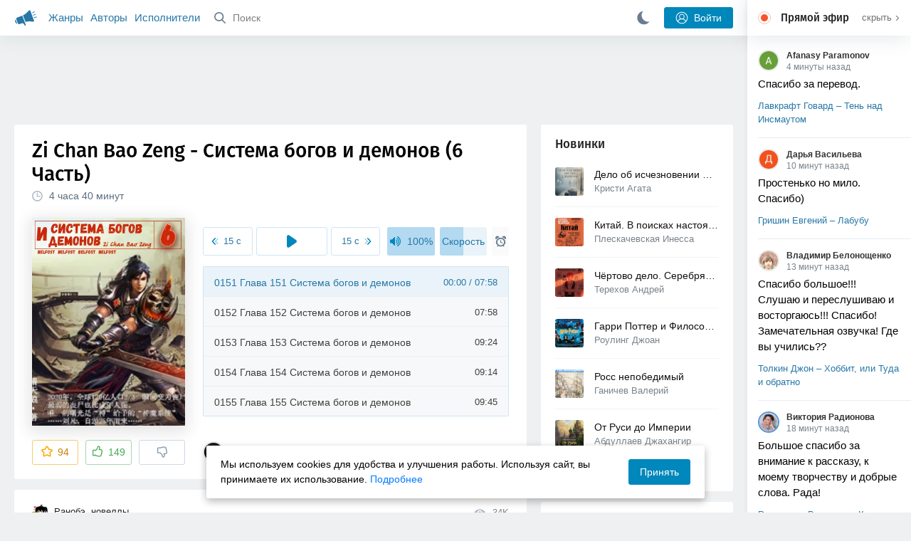

--- FILE ---
content_type: text/html; charset=utf-8
request_url: https://akniga.org/zi-chan-bao-zeng-sistema-bogov-i-demonov-6-chast
body_size: 30743
content:
<!doctype html>
<html>


            
            

                    
    



<head>
    
        <meta charset="utf-8">
        <meta name="description" content="Слушайте аудиокнигу 'Система богов и демонов (6 Часть)' онлайн, читает BELFOST. Зомби-апокалипсис, огромное количество людей готовы продать себя за еду. Правительственный лагерь Лонг-Хай не может">
        <meta name="keywords" content="аудиокнига, слушать онлайн, Система богов и демонов (6 Часть), Ранобэ, новеллы, Zi Chan Bao Zeng">
        <meta name="viewport" content="width=device-width, initial-scale=1.0, viewport-fit=cover, user-scalable=no">
        <meta name="robots" content="index,follow">
        <meta name="theme-color" content="#426380">

        <title>Система богов и демонов (6 Часть) - слушать аудиокнигу онлайн | Zi Chan Bao Zeng</title>

        
                    <link rel="alternate" type="application/rss+xml" href="https://akniga.org/rss/comments/37116/" title="Zi Chan Bao Zeng – Система богов и демонов (6 Часть)">
        
        
                    <link rel="canonical" href="https://akniga.org/zi-chan-bao-zeng-sistema-bogov-i-demonov-6-chast" />
        
        
        
                <link rel="preload" as="image" href="https://akniga.org/uploads/media/topic/2021/04/17/01/preview/c717c34f9f590d6f70df_400x.jpg">
        <link rel="preload" href="https://akniga.org/application/frontend/skin/acl/assets/fonts/firaSans-medium.woff2" as="font" crossorigin="crossorigin" type="font/woff2">
    
    <link rel="stylesheet" type="text/css" href="https://akniga.org/application/tmp/templates/cache/acl/4379279ed3d1db5d4930abf0187a6c4e.css?v=112" />

    
        <link rel="search" type="application/opensearchdescription+xml" href="https://akniga.org/search/opensearch/" title="Аудиокниги Клуб - Слушаем Онлайн!" />
    <script>(function(window, document, undefined) {var DOMReady = function(onInteractive, onComplete) {document.onreadystatechange = function() {var state = document.readyState;if (state === 'interactive' && onInteractive !== undefined) {onInteractive();}if (state === 'complete' && onComplete !== undefined) {onComplete();}};};var loadSymbols = function (callback) {var req = new XMLHttpRequest();req.onload = function (e) {var svgContainer = document.createElement('div');var svg = document.implementation.createHTMLDocument('');svgContainer.style.position = 'absolute';svgContainer.style.width = 0;svgContainer.style.height = 0;svgContainer.style.overflow = 'hidden';svgContainer.style.zIndex = -9999;svg.body.innerHTML = e.target.response;svgContainer.appendChild(svg.body.firstElementChild);document.body.appendChild(svgContainer);svg = null;if (callback!==undefined) callback();};req.open('GET', 'https://akniga.org/application/frontend/skin/acl/assets/symbols_v2.svg?v4', true);req.responseType = 'text';req.send();};DOMReady(function() {loadSymbols(function() {});});})(window, document);</script>
    <style type="text/css">@font-face {font-family:'Fira Sans';font-display: swap;font-style:normal;font-weight:500;src:url(https://akniga.org/application/frontend/skin/acl/assets/fonts/firaSans-medium.eot);src:local("Fira Sans Medium"),local("FiraSans-Medium"),url(https://akniga.org/application/frontend/skin/acl/assets/fonts/firaSans-medium.eot?#iefix) format("embedded-opentype"),url(https://akniga.org/application/frontend/skin/acl/assets/fonts/firaSans-medium.woff2) format("woff2"),url(https://akniga.org/application/frontend/skin/acl/assets/fonts/firaSans-medium.woff) format("woff"),url(https://akniga.org/application/frontend/skin/acl/assets/fonts/FiraSans/firaSans-medium.ttf) format("truetype")}</style>


        <link rel="shortcut icon" href="https://akniga.org/application/frontend/skin/acl/assets/images/favicons/favicon.ico?v3">
        <link rel="manifest" href="https://akniga.org/application/frontend/skin/acl/assets/manifest.json?v7">

        
    

                                        
            <script src="https://cdn.adfinity.pro/code/akniga.org/adfinity.js" async></script>
                    <script type="text/javascript">
            (function(e, x, pe, r, i, me, nt){
            e[i]=e[i]||function(){(e[i].a=e[i].a||[]).push(arguments)},
            me=x.createElement(pe),me.async=1,me.src=r,nt=x.getElementsByTagName(pe)[0],me.addEventListener('error',function(){function cb(t){t=t[t.length-1],'function'==typeof t&&t({flags:{}})};Array.isArray(e[i].a)&&e[i].a.forEach(cb);e[i]=function(){cb(arguments)}}),nt.parentNode.insertBefore(me,nt)})
            (window, document, 'script', 'https://abt.s3.yandex.net/expjs/latest/exp.js', 'ymab');
            ymab('metrika.22013362', 'init'/*, {clientFeatures}, {callback}*/);
            </script>
                  
    

    

    <link rel="apple-touch-icon" href="https://akniga.org/application/frontend/skin/acl/assets/images/logo-square.png">


    <meta property="og:site_name" content="Аудиокниги Клуб - Слушаем Онлайн!" />
<meta property="og:type" content="article" />
<meta property="og:title" content="Система богов и демонов (6 Часть) - слушать аудиокнигу онлайн | Zi Chan Bao Zeng" />
<meta property="og:description" content="Слушайте аудиокнигу 'Система богов и демонов (6 Часть)' онлайн, читает BELFOST. Зомби-апокалипсис, огромное количество людей готовы продать себя за еду. Правительственный лагерь Лонг-Хай не может" />
<meta property="og:url" content="https://akniga.org/zi-chan-bao-zeng-sistema-bogov-i-demonov-6-chast" />
<meta property="article:published_time" content="2021-04-17T16:19:55+03:00" />
<meta property="og:image" content="https://akniga.org/uploads/media/topic/2021/04/17/01/preview/c717c34f9f590d6f70df_400x.jpg" />
<script type="text/javascript">
    var REALTIME_OPTIONS = {
        server_address: 'https://realtime.akniga.org:9293/realtime',
        client_timeout: 120
    };
</script><script type="text/javascript">
    var TALK_OPTIONS = {
        current_user_realtime_channel: '',
        comment_live_block_realtime_channel: 'comment_live_block'
    };
</script>

</head>


    
    

<body class="layout layout--user-role-guest layout--user-role-not-admin  " >
    
    

    
    
    
    

<header class="header__main" data-shop="1">

  <div class="container__main">

    <a href="https://akniga.org/" class="logo__main">
      
      <svg class="icon icon-logo" viewBox="0 0 512 512"><path d="M315.015 84.967s-62.876 78.464-123.742 101.181l53.838 144.319c60.873-22.697 159.7-4.791 159.7-4.791l30.703-11.454-89.796-240.71-30.703 11.455zM22.92 331.154c9.712 25.011 27.728 41.285 40.64 36.468l-33.814-90.643c-12.912 4.817-15.868 28.914-6.826 54.175zM168.344 196.415l-103.9 38.76c-16.327 6.091-24.926 22.941-18.835 39.268l31.599 84.706c6.091 16.327 23.892 24.145 40.219 18.054l42.543-15.871.002.006c0-.001.045-.021.178-.071 22.665-8.455 47.561 2.216 57.634 23.673l.326-.122 10.321 27.668 25.823-9.633-78.049-209.221c-2.971.484-5.392 1.862-7.861 2.783z"/><path d="M469.759 163.819c1.325 3.551-.497 7.54-4.047 8.864l-47.957 17.89c-3.551 1.325-7.54-.497-8.864-4.047l-.344-.922c-1.325-3.551.497-7.54 4.047-8.864l47.957-17.89c3.551-1.325 7.54.497 8.864 4.047l.344.922zM446.947 103.983c1.953 3.248.893 7.503-2.355 9.456l-43.868 26.373c-3.248 1.953-7.503.893-9.456-2.355l-.507-.844c-1.953-3.248-.893-7.503 2.355-9.456l43.868-26.373c3.248-1.953 7.503-.893 9.456 2.355l.507.844zM491.366 223.053c-.652-3.733-4.239-6.255-7.973-5.603l-50.423 8.802c-3.733.652-6.255 4.239-5.603 7.973l.169.97c.652 3.733 4.239 6.255 7.973 5.603l50.423-8.802c3.733-.652 6.255-4.239 5.603-7.973l-.169-.97z"/></svg>

    </a>

    <div class="menu__mobile js-events-counter">
      
      <svg class="icon" viewBox="0 0 7 4"><path d="M3.5 2.621L5.977.145a.504.504 0 0 1 .705.001.494.494 0 0 1 .002.706L3.852 3.684a.493.493 0 0 1-.354.143.47.47 0 0 1-.35-.143L.316.852A.504.504 0 0 1 .318.146a.494.494 0 0 1 .705-.001L3.5 2.62z"/></svg>
            <span class="bubble pj-update hidden">0</span>
    </div>

    <div class="header-title item__mobile">
      <span class="header-title-text">Книга</span>
      
      <svg class="icon scroll-to-top" viewBox="0 0 1792 1792"><path d="M1675 971q0 51-37 90l-75 75q-38 38-91 38-54 0-90-38l-294-293v704q0 52-37.5 84.5T960 1664H832q-53 0-90.5-32.5T704 1547V843l-294 293q-36 38-90 38t-90-38l-75-75q-38-38-38-90 0-53 38-91l651-651q35-37 90-37 54 0 91 37l651 651q37 39 37 91z"/></svg>
    </div>

    <div class="menu__nav">
         <div class="container__remaining-width">
            <a href="https://akniga.org/sections/">Жанры</a>
            <a href="https://akniga.org/authors/">Авторы</a>
            <a href="https://akniga.org/performers/">Исполнители</a>
         </div>
           <form action="https://akniga.org/search/books" method="get" class="ls-search-form menu__search js-menu-search">
             <button type="submit" class="button-search">
               
               <svg class="icon icon-search" viewBox="0 0 14 14"><g><g transform="translate(-69 -18)"><path d="M82.77 31.8a.77.77 0 0 1-.53.2c-.21 0-.4-.08-.55-.23l-3.48-3.49a5.94 5.94 0 0 1-3.36 1.02A5.76 5.76 0 0 1 69 23.65 5.76 5.76 0 0 1 74.85 18a5.76 5.76 0 0 1 5.86 5.65c0 1.34-.49 2.62-1.37 3.64l3.45 3.46c.29.3.28.76-.02 1.04zm-12.24-8.15c0 2.3 1.94 4.18 4.32 4.18a4.26 4.26 0 0 0 4.33-4.18c0-2.3-1.94-4.18-4.33-4.18a4.26 4.26 0 0 0-4.32 4.18z" /></g></g></svg>
             </button>
             <input type="text" class="ls-field-input ls-search-form-input" name ='q' placeholder="Поиск"></input>
             <div class="button-close">
               <svg class="icon icon-close" xmlns="http://www.w3.org/2000/svg"><use xlink:href="#close-button"></use></svg>
             </div>
         </form>


         
         
         <div class="button-comments item__mobile">
           
           <svg class="icon icon-comments" viewBox="0 0 17 14"><path d="M15.48 2.9A7.5 7.5 0 0 0 12.46.78 10.9 10.9 0 0 0 8.29 0C6.8 0 5.4.26 4.13.78A7.5 7.5 0 0 0 1.1 2.9a4.38 4.38 0 0 0-.27 5.5c.56.8 1.32 1.46 2.29 2a5.76 5.76 0 0 1-1.08 2.06 146.05 146.05 0 0 0-.68.74l-.06.08-.06.08c-.03.04-.05.07-.04.08l-.02.1c-.02.04-.01.08 0 .1.03.12.08.2.15.26.08.07.16.1.25.1a10.17 10.17 0 0 0 5.36-2.4c.46.04.91.07 1.34.07 1.51 0 2.9-.26 4.17-.78a7.5 7.5 0 0 0 3.02-2.13 4.5 4.5 0 0 0 1.1-2.93 4.5 4.5 0 0 0-1.1-2.93z" fill-rule="nonzero"/></svg>

          </div>
    </div>

      
    <div class="search__content" style="display: none;"></div>

        <div class="button--login ls-button ls-button-submit js-button-login pull-right">
      <svg class="icon icon-user" xmlns="http://www.w3.org/2000/svg"><use xlink:href="#user-button"></use></svg>
      Войти
    </div>
    <div class="menu__icons">
      <a href="#" title="Ночная тема" class="link__book button--night">
        <svg class="icon icon--moon" xmlns="http://www.w3.org/2000/svg"><use xlink:href="#moon"></use></svg>
      </a>
    </div>
      </div>
  <div class="caption--show js-side-hide"><svg class="icon icon-arrow-left" xmlns="http://www.w3.org/2000/svg"><use xlink:href="#arrow-small"></use></svg> Эфир</div>
</header>




<div class="player__wrapper--fade"></div>
<div id="privacy-banner" class="privacy-banner-desktop">
    <div class="privacy-text">
    Мы используем cookies для удобства и улучшения работы. Используя сайт, вы принимаете их использование.
    <a href="/page/policy/" target="_blank">Подробнее</a>
    </div>
    <button class="ls-button ls-button--primary js-privacy-accept">Принять</button>
</div>
<div class="navbar">
  
  <div id="privacy-banner" >
    <div class="privacy-text">
    Мы используем cookies для удобства и улучшения работы. Используя сайт, вы принимаете их использование.
    <a href="/page/policy/" target="_blank">Подробнее</a>
    </div>
    <button class="ls-button ls-button--primary js-privacy-accept">Принять</button>
</div>

  <div class="menu__player--wrapper unloaded">
      <a class="link__action link__backtobook item__mobile tap-link"  href="#">
        <svg class="icon icon-arrow-left" xmlns="http://www.w3.org/2000/svg"><use xlink:href="#arrow-small"></use></svg>
        К описанию
      </a>
      <div class="link__close item__mobile js-close-player">
        <svg class="icon icon-close" xmlns="http://www.w3.org/2000/svg"><use xlink:href="#close-button"></use></svg>
      </div>
      <div class="player__wrapper ">
        <div class="container__remaining-width player__sliders">
            <div class="player__volume">
              <svg class="icon" xmlns="http://www.w3.org/2000/svg"><use xlink:href="#volume"></use></svg>
              <span class="volume_value">100%</span>
              <span class="player__slider"></span>
            </div>
            <div class="player__speed">
              <span class="speed_value">1x</span>
              <span class="player__slider"></span>
            </div>
            <div class="player__timer">
              <svg class="icon" xmlns="http://www.w3.org/2000/svg"><use xlink:href="#timer"></use></svg>
            </div>
        </div>
        <div class="container__remaining-width player__desktop">
            <div class="player__picture button__player--play">
              <svg class="icon icon-pause" xmlns="http://www.w3.org/2000/svg"><use xlink:href="#pause_button_c"></use></svg>
              <svg class="icon icon-play" xmlns="http://www.w3.org/2000/svg"><use xlink:href="#play_button_c"></use></svg>
              
            </div>
            <div class="player__title">
            <span class="player__title--main">
                <span class="wrapper"></span>
            <span class="player__title--small book--chapter-current"></span>
            </div>
        </div>
          </div>
      <div class="menu__player--menu"></div>
    <div class="menu__player--block">
      <div class="menu__player--content">
        <div class="menu__player--content-small">
            <div class="tooltips"></div>
            <span class="book--chapter-current-title"></span>

            <div class="book__player--progress">
              <span class="menu__player--content--time player-time-current">00:00</span>
              <span class="menu__player--content--time player-time-duration">--:--</span>
              <span class="progress__bar progress__bar--player"></span>
            </div>
            <div class="jpl empty">
              <audio preload="auto"></audio>
            </div>
            <div class="full-width player--buttons">
              <button class="button__player button__player--back">
                <svg class="icon" xmlns="http://www.w3.org/2000/svg"><use xlink:href="#chapter_skip_back"></use></svg>
              </button>
              <button class="button__player button__player--back-text">
                <svg class="icon" xmlns="http://www.w3.org/2000/svg"><use xlink:href="#time_skip_back"></use></svg>
                <span>15 c</span>
              </button>
              <button class="button__player button__player--play">
                <svg class="icon icon-play" xmlns="http://www.w3.org/2000/svg"><use xlink:href="#play_button"></use></svg>
                <svg class="icon   icon-pause" xmlns="http://www.w3.org/2000/svg"><use xlink:href="#pause_button"></use></svg>
                
              </button>
              <button class="button__player button__player--forward-text">
                <span>15 c</span>
                <svg class="icon" xmlns="http://www.w3.org/2000/svg"><use xlink:href="#time_skip_forward"></use></svg>
              </button>
              <button class="button__player button__player--forward">
                <svg class="icon" xmlns="http://www.w3.org/2000/svg"><use xlink:href="#chapter_skip_forward"></use></svg>
              </button>
            </div>
          </div>
          <div class="full-width">
            <div class="container__remaining-width pull-left js-book-data"></div>
            <a class="ls-button link__backtobook item__desktop" href="#">
              <svg class="icon icon--history" xmlns="http://www.w3.org/2000/svg"><use xlink:href="#contents"></use></svg>
              К описанию
            </a>
            <div class="container__remaining-width">
              <button class="button__open full-width">Главы
                <svg class="icon icon-arrow" xmlns="http://www.w3.org/2000/svg"><use xlink:href="#arrow-small"></use></svg>
              </button>
            </div>
          </div>
          <div class="full-width menu__player--content-chapters player--chapters">
            <div class="mobile__title--chapters">Список глав</div>
                  <div class="mobile__button--close mobile__button--close--chapters">
                    <svg class="icon icon-close" xmlns="http://www.w3.org/2000/svg"><use xlink:href="#close-button"></use></svg>
                  </div>
                  <div class="global__popup--content">
                    <div class="chapter__default">
                    <div class="chapter__default--time">--:--</div>
                    <div class="chapter__default--title"></div>
                    </div>
                  </div>
          </div>
        </div>
    </div>
  </div>
  <div class="player__wrapper--bar unloaded">
    <div class="player__wrapper--bar--image button__player--play">
      <div class="player__picture"></div>
      <svg class="icon icon-pause" xmlns="http://www.w3.org/2000/svg"><use xlink:href="#pause_button_c"></use></svg>
      <svg class="icon icon-play" xmlns="http://www.w3.org/2000/svg"><use xlink:href="#play_button_c"></use></svg>
      <div class="percent-number"><span></span></div>
      
  </div>
  <div>
    <span class="player__wrapper--bar--caption"></span>
    <span class="player__wrapper--bar--author"></span>
  </div>
  
  <svg class="icon button-open icon-arrow-up" xmlns="http://www.w3.org/2000/svg"><use xlink:href="#arrow-small"></use></svg>
</div>
</div>



<div class="mobile__popup mobile__popup--speed">
     <div class="mobile__popup--content">
       <span class="mobile__popup--content--caption">Скорость чтения</span>
       <span class="mobile__popup--speed--slider progress__bar"></span>
       <div class="speed_controls">
         <span val="minus" class="speed__control icon-minus"><svg class="icon" xmlns="http://www.w3.org/2000/svg"><use xlink:href="#minus-icon"></use></svg></span>
         <span class="speed_value">1x</span>
         <span val="plus" class="speed__control icon-plus"><svg class="icon" xmlns="http://www.w3.org/2000/svg"><use xlink:href="#plus-icon"></use></svg></span>
      </div>
   </div>
   <div class="mobile__popup--button mobile__popup--button--save">
        Сохранить изменения
   </div>
</div>

<div class="mobile__popup mobile__popup--timer">
     <div class="mobile__popup--content">
       <span class="mobile__popup--content--caption">Таймер сна</span>
     <span class="mobile__popup--content--caption-small">Чтение остановится через</span>
     <div class="timer__wrapper">
        <div class="timer__wrapper__wrapper timer__hours" data-val="0">
          <span val="minus" class="timer__control icon-minus"><svg class="icon" xmlns="http://www.w3.org/2000/svg"><use xlink:href="#minus-icon"></use></svg></span>
          <span val="plus" class="timer__control icon-plus"><svg class="icon" xmlns="http://www.w3.org/2000/svg"><use xlink:href="#plus-icon"></use></svg></span>
          <span class="timer__text ">0 <span>часов</span></span>
        </div>
        <div class="timer__wrapper__wrapper timer__minutes" data-val="20">
          <span val="minus" class="timer__control icon-minus"><svg class="icon" xmlns="http://www.w3.org/2000/svg"><use xlink:href="#minus-icon"></use></svg></span>
          <span val="plus" class="timer__control icon-plus"><svg class="icon" xmlns="http://www.w3.org/2000/svg"><use xlink:href="#plus-icon"></use></svg></span>
          <span class="timer__text">20 <span>минут</span></span>
        </div>
     </div>
     <span class="mobile__popup--content--button button-start">Включить таймер</span>
   </div>
   
     <div class="mobile__popup--button mobile__button--close">
        Закрыть
   </div>
</div>




    
    <main class="container__main">
      
        
                   
        



<div class="container__ad ad1">
  <noindex>
                    <div class="adfinity_block_16264"></div>
              </noindex>
</div>

    

          <div class="content__main__articles  content__article">

              

              
              

              
              
              
              
              
                                  
                                            
                                                            

              
              
    
    



    
            











<article class="ls-topic js-topic"
data-target-id="37116"
data-bid="64856"
itemscope itemtype="http://schema.org/Book">



  
   
  

  
  


    <div class="content__main__book--item content__main__book--item--main js-book-page playlist--show">
            <div class="full-width book--header">
          <div class="caption__article-main-mobile--container">
            <h1 class="caption__article-main">Zi Chan Bao Zeng - Система богов и демонов (6 Часть)</h1>
            <div class="caption__article-title hidden" itemprop="name">Система богов и демонов (6 Часть)</div>
                          <a href="https://akniga.org/author/Zi%20Chan%20Bao%20Zeng" class="link__action caption__article-author">
                Zi Chan Bao Zeng
              </a>
                      </div>

          
          

          
                                    <span class="caption__article-duration link__action--label--listen wrapper--history-menu" data-bid="64856" >
                                  <svg class="icon icon-percent" viewBox="0 0 14 14"><path d="M6.94 0a6.95 6.95 0 1 0 .02 13.9A6.95 6.95 0 0 0 6.94 0zm0 12.4a5.47 5.47 0 1 1 .01-10.94 5.47 5.47 0 0 1-.01 10.94zm3.62-5.67H7.44V2.98a.57.57 0 0 0-1.14 0V7.3c0 .31.25.57.57.57h3.69a.57.57 0 0 0 0-1.14z" fill="#afbbc7" fill-rule="nonzero"/></svg>
                                
                <span class="percent-number"><span class="hours">4 часа</span> <span class="minutes">40 минут</span></span>
                              </span>
                                                                        
                    

      </div>




      
      <div class="book--table">
        <div class="container__remaining-width book--cover">
          <div class="cover__wrapper--image book-id-64856" oncontextmenu="return false;">
                           
                <img src="https://akniga.org/uploads/media/topic/2021/04/17/01/preview/c717c34f9f590d6f70df_400x.jpg" class="loaded" alt="Система богов и демонов (6 Часть)" />
            
                           <div style="display:none;" class="mobile__button--play button__player--play player-loading button__player--bookpage--play button__player--play-64856 player-loading">
                 <svg class="icon icon-pause" xmlns="http://www.w3.org/2000/svg"><use xlink:href="#pause_button_c"></use></svg>
                 <svg class="icon icon-play" xmlns="http://www.w3.org/2000/svg"><use xlink:href="#play_button_c"></use></svg>
                 <div class="player-loader"><span></span><span></span><span></span></div>
                 <svg viewBox="0 0 36 36" class="circular-chart hidden">
                  <path class="circle-path" stroke-dasharray="0, 100" d="M18 2.0845 a 15.9155 15.9155 0 0 1 0 31.831 a 15.9155 15.9155 0 0 1 0 -31.831"></path>
                 </svg>
               </div>

             
          </div>
        </div>
        <div class="container__remaining-width book--player  book-id-64856">
                        <div class="full-width content__main__book--item--content--player">
                      <div class="container__remaining-width player--buttons player--buttons-book player--buttons-onefile">
                            
                            <button class="button__player button__player--back-text">
                              <svg class="icon" viewBox="0 0 9 9"><path d="M2.18 4.5l3.18-3.37A.5.5 0 0 0 5.5.8a.5.5 0 0 0-.14-.35L5.1.14a.45.45 0 0 0-.66 0L.63 4.15a.5.5 0 0 0-.13.35c0 .13.05.26.14.35l3.78 4a.45.45 0 0 0 .66 0l.28-.29c.18-.2.18-.5 0-.7L2.18 4.5z"/><path d="M5.84 4.5L8.4 1.88c.07-.07.11-.17.11-.27s-.04-.2-.1-.27l-.23-.23a.36.36 0 0 0-.53 0L4.61 4.23a.39.39 0 0 0-.11.27c0 .1.04.2.1.27L7.65 7.9a.36.36 0 0 0 .53 0l.22-.23a.4.4 0 0 0 0-.54L5.84 4.5z" opacity=".5"/></svg>
                              
                              <span>15 c</span>
                            </button>
                            <button class="button__player button__player--play button__player--bookpage--play button__player--play-64856">
                              <svg class="icon icon-play" viewBox="0 0 11 14"><path d="M0 12.2V1.8A1.73 1.73 0 0 1 2.71.38l7.5 5.2a1.73 1.73 0 0 1 0 2.84l-7.5 5.2A1.73 1.73 0 0 1 0 12.2z" fill-rule="nonzero"></path></svg>
                              
                              <svg class="icon icon-pause" xmlns="http://www.w3.org/2000/svg"><use xlink:href="#pause_button"></use></svg>
                              <div class="player-loader"><span></span><span></span><span></span></div>
                            </button>
                            <button class="button__player button__player--forward-text">
                              <span>15 c</span>
                              
                              <svg class="icon" viewBox="0 0 9 9"><path d="M6.82 4.5L3.64 1.13A.5.5 0 0 1 3.51.8a.5.5 0 0 1 .13-.35l.28-.3a.45.45 0 0 1 .66 0l3.78 4.01c.08.1.13.22.13.35a.5.5 0 0 1-.13.35l-3.78 4a.45.45 0 0 1-.65 0l-.28-.29a.51.51 0 0 1 0-.7L6.82 4.5z"/><path d="M3.16 4.5L.6 1.88a.39.39 0 0 1-.11-.27c0-.1.04-.2.1-.27l.23-.23a.36.36 0 0 1 .53 0l3.03 3.12c.07.07.11.17.11.27s-.04.2-.1.27L1.35 7.9a.36.36 0 0 1-.53 0l-.22-.23a.4.4 0 0 1 0-.54L3.16 4.5z" opacity=".5"/></svg>
                            </button>
                            <button class="button__player button__player--speed player__speed speed_value" data-bid="64856">1x</button>
                            
                      </div>
                        <div class="container__remaining-width">
                          <div class="volume__hor item__desktop">
                              <svg class="icon" xmlns="http://www.w3.org/2000/svg"><use xlink:href="#volume"></use></svg>
                              <div class="volume_value">100%</div>
                          </div>
                          <div class="speed__hor item__desktop">
                            <div class="speed_value">Скорость</div>
                          </div>
                          <div class="player__timer">
                            <svg class="icon" xmlns="http://www.w3.org/2000/svg"><use xlink:href="#timer"></use></svg>
                          </div>
                        </div>


                        <div class="bookpage--chapters player--chapters" data-bid="64856">

                                                                                                                                                                          <div class="chapter__default chapter__current" data-pos="0" data-id="0">
                                      <div class="chapter__default--time"><span><span class="player-time-current">00:00</span> / </span>07:58</div>
                                      
                                      <div class="chapter__default--title">0151 Глава 151 Система богов и демонов</div>
                                      <div class="chapter__default--progress"></div>                                    </div>
                                                                                                            <div class="chapter__default " data-pos="478" data-id="1">
                                      <div class="chapter__default--time">07:58</div>
                                      
                                      <div class="chapter__default--title">0152 Глава 152 Система богов и демонов</div>
                                                                          </div>
                                                                                                            <div class="chapter__default " data-pos="956" data-id="2">
                                      <div class="chapter__default--time">09:24</div>
                                      
                                      <div class="chapter__default--title">0153 Глава 153 Система богов и демонов</div>
                                                                          </div>
                                                                                                            <div class="chapter__default " data-pos="1520" data-id="3">
                                      <div class="chapter__default--time">09:14</div>
                                      
                                      <div class="chapter__default--title">0154 Глава 154 Система богов и демонов</div>
                                                                          </div>
                                                                                                            <div class="chapter__default " data-pos="2074" data-id="4">
                                      <div class="chapter__default--time">09:45</div>
                                      
                                      <div class="chapter__default--title">0155 Глава 155 Система богов и демонов</div>
                                                                          </div>
                                                                                                            <div class="chapter__default " data-pos="2659" data-id="5">
                                      <div class="chapter__default--time">08:42</div>
                                      
                                      <div class="chapter__default--title">0156 Глава 156 Система богов и демонов</div>
                                                                          </div>
                                                                                                            <div class="chapter__default " data-pos="3181" data-id="6">
                                      <div class="chapter__default--time">09:11</div>
                                      
                                      <div class="chapter__default--title">0157 Глава 157 Система богов и демонов</div>
                                                                          </div>
                                                                                                            <div class="chapter__default " data-pos="3732" data-id="7">
                                      <div class="chapter__default--time">08:04</div>
                                      
                                      <div class="chapter__default--title">0158 Глава 158 Система богов и демонов</div>
                                                                          </div>
                                                                                                            <div class="chapter__default " data-pos="4216" data-id="8">
                                      <div class="chapter__default--time">07:43</div>
                                      
                                      <div class="chapter__default--title">0159 Глава 159 Система богов и демонов</div>
                                                                          </div>
                                                                                                            <div class="chapter__default " data-pos="4679" data-id="9">
                                      <div class="chapter__default--time">11:28</div>
                                      
                                      <div class="chapter__default--title">0160 Глава 160 Система богов и демонов</div>
                                                                          </div>
                                                                                                            <div class="chapter__default " data-pos="5367" data-id="10">
                                      <div class="chapter__default--time">08:44</div>
                                      
                                      <div class="chapter__default--title">0161 Глава 161 Система богов и демонов</div>
                                                                          </div>
                                                                                                            <div class="chapter__default " data-pos="5891" data-id="11">
                                      <div class="chapter__default--time">08:40</div>
                                      
                                      <div class="chapter__default--title">0162 Глава 162 Система богов и демонов</div>
                                                                          </div>
                                                                                                            <div class="chapter__default " data-pos="6411" data-id="12">
                                      <div class="chapter__default--time">08:51</div>
                                      
                                      <div class="chapter__default--title">0163 Глава 163 Система богов и демонов</div>
                                                                          </div>
                                                                                                            <div class="chapter__default " data-pos="6942" data-id="13">
                                      <div class="chapter__default--time">09:07</div>
                                      
                                      <div class="chapter__default--title">0164 Глава 164 Система богов и демонов</div>
                                                                          </div>
                                                                                                            <div class="chapter__default " data-pos="7489" data-id="14">
                                      <div class="chapter__default--time">09:16</div>
                                      
                                      <div class="chapter__default--title">0165 Глава 165 Система богов и демонов</div>
                                                                          </div>
                                                                                                            <div class="chapter__default " data-pos="8045" data-id="15">
                                      <div class="chapter__default--time">09:08</div>
                                      
                                      <div class="chapter__default--title">0166 Глава 166 Система богов и демонов</div>
                                                                          </div>
                                                                                                            <div class="chapter__default " data-pos="8593" data-id="16">
                                      <div class="chapter__default--time">09:12</div>
                                      
                                      <div class="chapter__default--title">0167 Глава 167 Система богов и демонов</div>
                                                                          </div>
                                                                                                            <div class="chapter__default " data-pos="9145" data-id="17">
                                      <div class="chapter__default--time">08:37</div>
                                      
                                      <div class="chapter__default--title">0168 Глава 168 Система богов и демонов</div>
                                                                          </div>
                                                                                                            <div class="chapter__default " data-pos="9662" data-id="18">
                                      <div class="chapter__default--time">07:23</div>
                                      
                                      <div class="chapter__default--title">0169 Глава 169 Система богов и демонов</div>
                                                                          </div>
                                                                                                            <div class="chapter__default " data-pos="10105" data-id="19">
                                      <div class="chapter__default--time">10:06</div>
                                      
                                      <div class="chapter__default--title">0170 Глава 170 Система богов и демонов</div>
                                                                          </div>
                                                                                                            <div class="chapter__default " data-pos="10711" data-id="20">
                                      <div class="chapter__default--time">09:04</div>
                                      
                                      <div class="chapter__default--title">0171 Глава 171 Система богов и демонов</div>
                                                                          </div>
                                                                                                            <div class="chapter__default " data-pos="11255" data-id="21">
                                      <div class="chapter__default--time">10:27</div>
                                      
                                      <div class="chapter__default--title">0172 Глава 172 Система богов и демонов</div>
                                                                          </div>
                                                                                                            <div class="chapter__default " data-pos="11882" data-id="22">
                                      <div class="chapter__default--time">09:23</div>
                                      
                                      <div class="chapter__default--title">0173 Глава 173 Система богов и демонов</div>
                                                                          </div>
                                                                                                            <div class="chapter__default " data-pos="12445" data-id="23">
                                      <div class="chapter__default--time">08:50</div>
                                      
                                      <div class="chapter__default--title">0174 Глава 174 Система богов и демонов</div>
                                                                          </div>
                                                                                                            <div class="chapter__default " data-pos="12975" data-id="24">
                                      <div class="chapter__default--time">09:02</div>
                                      
                                      <div class="chapter__default--title">0175 Глава 175 Система богов и демонов</div>
                                                                          </div>
                                                                                                            <div class="chapter__default " data-pos="13517" data-id="25">
                                      <div class="chapter__default--time">09:59</div>
                                      
                                      <div class="chapter__default--title">0176 Глава 176 Система богов и демонов</div>
                                                                          </div>
                                                                                                            <div class="chapter__default " data-pos="14116" data-id="26">
                                      <div class="chapter__default--time">08:08</div>
                                      
                                      <div class="chapter__default--title">0177 Глава 177 Система богов и демонов</div>
                                                                          </div>
                                                                                                            <div class="chapter__default " data-pos="14604" data-id="27">
                                      <div class="chapter__default--time">08:45</div>
                                      
                                      <div class="chapter__default--title">0178 Глава 178 Система богов и демонов</div>
                                                                          </div>
                                                                                                            <div class="chapter__default " data-pos="15129" data-id="28">
                                      <div class="chapter__default--time">08:18</div>
                                      
                                      <div class="chapter__default--title">0179 Глава 179 Система богов и демонов</div>
                                                                          </div>
                                                                                                            <div class="chapter__default " data-pos="15627" data-id="29">
                                      <div class="chapter__default--time">10:44</div>
                                      
                                      <div class="chapter__default--title">0180 Глава 180 Система богов и демонов</div>
                                                                          </div>
                                                                                                            <div class="chapter__default " data-pos="16271" data-id="30">
                                      <div class="chapter__default--time">09:48</div>
                                      
                                      <div class="chapter__default--title">Комментарий исполнителя 6</div>
                                                                          </div>
                                                                      
                                                                                     </div>
              </div>
                    



      </div>

    </div>


    
    <div class="book--bottom">
      <div class="cover__wrapper--buttons">
        








    


<div class="ls-counter ls-favourite ls-favourite--has-counter   ls-topic-favourite"
     data-param-i-target-id="37116"
     data-type="topic"
     title="Добавить в избранное"
     >

    
      <svg class="icon icon-star" xmlns="http://www.w3.org/2000/svg"><use xmlns:xlink="http://www.w3.org/1999/xlink" xlink:href="#star_empty"></use></svg>
      
      <span class="counter-number ls-favourite-count js-favourite-count" >
        94
      </span>
</div>

        














                
    


    


<div class="ls-vote ls-vote-body ls-vote--count-positive ls-vote--not-voted ls-vote--default  js-vote-topic"  data-param-i-target-id="37116" data-type="topic">
    
        
            
              
              

                <div class="ls-vote-item ls-vote-item-up  ls-counter " title="" data-vote-value="1">
                  <svg class="icon" xmlns="http://www.w3.org/2000/svg"><use xlink:href="#like_empty"></use></svg>
                  <span class="counter-number js-vote-rating-up">149</span>
                </div>
                

              
                              <div class="ls-vote-item ls-vote-item-down  ls-counter " title="" data-vote-value="-1">
                  <svg class="icon" xmlns="http://www.w3.org/2000/svg"><use xlink:href="#dislike_empty"></use></svg>
                                  </div>
              
              

        
</div>

      </div>

            <div class="top-comments item__desktop">
                  <div class="carousel-comments">
                            <a href="#comment947644" class="content__main__book--item--comment content__main__book--item--comment-text">
                      <img class="content__main__book--item--comment-avatar" src="https://akniga.org/uploads/images/users/000/362/681/2020/02/14/avatar-user-362681_64x64crop.jpg?163125">
                      «логика приди в голову автора»
                </a>
                      </div>
          <div class="slick-prev"><svg class="icon icon-arrow icon-arrow-left" xmlns="http://www.w3.org/2000/svg"><use xlink:href="#arrow-small"></use></svg></div>
          <div class="slick-next"><svg class="icon icon-arrow icon-arrow-right" xmlns="http://www.w3.org/2000/svg"><use xlink:href="#arrow-small"></use></svg></div>
              </div>
      
            <a href="#comments" class="link__action link__action--comments tap-link no-pjax">
        <svg class="icon icon-comments" xmlns="http://www.w3.org/2000/svg"><use xlink:href="#comments-icon"></use></svg>
                 10 комментариев
              </a>
      
            <div class="link__action link__action--showall tap-link item__mobile js-playlist-show" data-mode="1">
        <svg class="icon" xmlns="http://www.w3.org/2000/svg"><use xlink:href="#contents"></use></svg>
        <span>Скрыть главы</span>
      </div>
      
      </div>
    

    


  </div>




  <div class="content__main__book--item">
      <div class="full-width">
                                <a href="https://akniga.org/section/ranobe/" class="section__title">
              <img src="https://akniga.org/uploads/images/blogs/000/000/041/2019/03/24/avatar-blog-41_48x48crop.png" />              Ранобэ, новеллы
            </a>
        
        <span class="link__action--label link__action--label--views pull-right">
          <svg class="icon" xmlns="http://www.w3.org/2000/svg"><use xlink:href="#views"></use></svg>
          34K
        </span>

      </div>
    

      
                                <div class="full-width stretch--content">
            <div class="caption__article--about-block about-author">
        <div class="content__main__book--item--caption">
          Автор        </div>
        <span class="content__article--about-content about-author">
                                                    <div class="tooltip__wrapper ">
    <a rel="author" class="link__author" href="https://akniga.org/author/Zi%20Chan%20Bao%20Zeng/">
              <svg class="icon icon-author" xmlns="http://www.w3.org/2000/svg"><use xlink:href="#author"></use></svg>
            <span itemprop="author">Zi Chan Bao Zeng</span>
    </a>
    <div class="tooltip__main tooltip__main--top">
      
       














                
    


    


<div class="ls-vote ls-vote-body ls-vote--count-positive ls-vote--not-voted ls-vote--default  js-vote-author"  data-param-i-target-id="27242" data-type="author">
    
        
            
              
              

                <div class="ls-vote-item ls-vote-item-up  ls-counter " title="" data-vote-value="1">
                  <svg class="icon" xmlns="http://www.w3.org/2000/svg"><use xlink:href="#like_empty"></use></svg>
                  <span class="counter-number js-vote-rating-up">25</span>
                </div>
                

              
                              <div class="ls-vote-item ls-vote-item-down  ls-counter " title="" data-vote-value="-1">
                  <svg class="icon" xmlns="http://www.w3.org/2000/svg"><use xlink:href="#dislike_empty"></use></svg>
                                  </div>
              
              

        
</div>

    </div>
  </div>

                                                        </span>
      </div>
                  <div class="caption__article--about-block">
        <div class="content__main__book--item--caption">
          Исполнитель        </div>
        <span class="content__article--about-content">
                                      <div class="tooltip__wrapper ">
    <a rel="performer" class="link__reader" href="https://akniga.org/performer/BELFOST/">
                <svg class="icon icon-author" xmlns="http://www.w3.org/2000/svg"><use xlink:href="#performer"></use></svg>
            <span>BELFOST</span>
    </a>
        <div class="tooltip__main tooltip__main--top">
      
     














                
    


    


<div class="ls-vote ls-vote-body ls-vote--count-positive ls-vote--not-voted ls-vote--default  js-vote-performer"  data-param-i-target-id="18928" data-type="performer">
    
        
            
              
              

                <div class="ls-vote-item ls-vote-item-up  ls-counter " title="" data-vote-value="1">
                  <svg class="icon" xmlns="http://www.w3.org/2000/svg"><use xlink:href="#like_empty"></use></svg>
                  <span class="counter-number js-vote-rating-up">550</span>
                </div>
                

              
                              <div class="ls-vote-item ls-vote-item-down  ls-counter " title="" data-vote-value="-1">
                  <svg class="icon" xmlns="http://www.w3.org/2000/svg"><use xlink:href="#dislike_empty"></use></svg>
                                  </div>
              
              

        
</div>

    </div>
      </div>

                                                        </span>
      </div>
                          <div class="caption__article--about-block">
          <div class="content__main__book--item--caption">
            Длительность
          </div>
          <span class="content__article--about-content book-duration-64856">
              <span class="hours">4 часа</span> <span class="minutes">40 минут</span>
              <span class="rate"></span>
          </span>
        </div>
                    <div class="caption__article--about-block">
          <div class="content__main__book--item--caption">
            Год
          </div>
          <span class="content__article--about-content">
              2021
          </span>
        </div>
                    <div class="caption__article--about-block about--series">
          <div class="content__main__book--item--caption">
            Серия
          </div>
          <span class="content__article--about-content">
              <a href="https://akniga.org/series/%D0%A1%D0%B8%D1%81%D1%82%D0%B5%D0%BC%D0%B0%20%D0%B1%D0%BE%D0%B3%D0%BE%D0%B2%20%D0%B8%20%D0%B4%D0%B5%D0%BC%D0%BE%D0%BD%D0%BE%D0%B2" class="link__series">
                <svg class="icon" xmlns="http://www.w3.org/2000/svg"><use xlink:href="#series"></use></svg>
                <span>Система богов и демонов  (6) </span>
            </a>
          </span>
        </div>
      
              <div class="stretch"></div>
          </div>

    
    

    

    
    

    <div class="description__article-main" itemprop="description">
      <div class="content__main__book--item--caption">Описание</div>
      																      Зомби-апокалипсис, огромное количество людей готовы продать себя за еду.<br/>
Правительственный лагерь Лонг-Хай не может обеспечить всех жителей пропитанием, принимается решение организовать захват зернохранилища, заполненного мутировавшими крысами.<br/>
Правительство лагеря выживших просит помощи Юэ Чжуна и его людей в проведении операции и Юэ согласился с учетом разделения припасов 50/50!<br/>
Но не только угроза голода ждет жителей лагеря Лонг-Хай, армия более чем в 100000 зомби движется прямо на правительственную бузу выживших.<br/>
И конечно правительство снова просит помощи Юэ Чжуна.<br/>
Что он предпримет в этот раз?
          </div>

    
    
                                            <div class="description__article-main classifiers__article-main">
              
            <div class="content__main__book--item--caption">Поддержать 
                             исполнителя             
                              </div>
                                <div>
                                          <b>Банковская карта:</b> 4276550082811442
                                        </div>
                                <div>
                                          <b>ЮMoney:</b> 410014327848118
                                        </div>
                                <div>
                                          <b>QIWI:</b> +7 911 993‑11‑39
                                        </div>
                                <div>
                                          <b>Paypal:</b> https://www.paypal.me/BELFOST
                                        </div>
                                <div>
                                          <a href="https://boosty.to/belfost" rel="nofollow noopener" class="no-pjax" target="_blank"><b>Boosty</b></a>
                                        </div>
                                <div>
                                          <a href="https://www.donationalerts.com/r/belfost" rel="nofollow noopener" class="no-pjax" target="_blank"><b>Donationalerts</b></a>
                                        </div>
                                               <div class="description__article-main">
                                                                    <a class="shares__item social_button--vk no-pjax" href="https://vk.com/belfost_akniga" target="_blank" rel="nofollow noopener">
                      
                      ВКонтакте
                    </a>
                                                                          <a class="shares__item social_button--youtube no-pjax" href="https://www.youtube.com/channel/UCr9sZhDCiejSGkJRc_3wlHg" target="_blank" rel="nofollow noopener">
                      
                      YouTube
                    </a>
                                                                          <a class="shares__item social_button--telegram no-pjax" href="https://t.me/BELFOST_AKNIGA" target="_blank" rel="nofollow noopener">
                      
                      Telegram
                    </a>
                                              </div>
             
          </div> 
            
          

    <div class="description__article-main">
      <div class="content__main__book--item--caption">Поделиться аудиокнигой</div>
      <a style="width:42px;" class="shares__item shares__item--vkontakte" href="https://vk.com/share.php?url=https://akniga.org/zi-chan-bao-zeng-sistema-bogov-i-demonov-6-chast" target="_blank" rel="nofollow noopener">
        <svg class="icon" xmlns="http://www.w3.org/2000/svg"><use xlink:href="#vkontakte-icon"></use></svg>
      </a>
      <a style="width:42px;" class="shares__item shares__item--odnoklassniki" href="https://connect.ok.ru/offer?url=https://akniga.org/zi-chan-bao-zeng-sistema-bogov-i-demonov-6-chast" target="_blank" rel="nofollow noopener">
        <svg class="icon" xmlns="http://www.w3.org/2000/svg"><use xlink:href="#odnoklassniki-icon"></use></svg>
      </a>
            <a style="width:42px;" class="shares__item shares__item--facebook" href="https://www.facebook.com/sharer/sharer.php?u=https://akniga.org/zi-chan-bao-zeng-sistema-bogov-i-demonov-6-chast" target="_blank" rel="nofollow noopener">
        <svg class="icon" xmlns="http://www.w3.org/2000/svg"><use xlink:href="#facebook-icon"></use></svg>
      </a>
      <a style="width:42px;" class="shares__item shares__item--twitter" href="http://twitter.com/share?text=Аудиокнига: Zi Chan Bao Zeng – Система богов и демонов (6 Часть)&url=https://akniga.org/zi-chan-bao-zeng-sistema-bogov-i-demonov-6-chast" target="_blank" rel="nofollow noopener">
        <svg class="icon" xmlns="http://www.w3.org/2000/svg"><use xlink:href="#twitter-icon"></use></svg>
      </a>
            <a style="width:42px;" class="shares__item shares__item--telegram" href="https://telegram.me/share/url?url=https://akniga.org/zi-chan-bao-zeng-sistema-bogov-i-demonov-6-chast&text=Аудиокнига: Zi Chan Bao Zeng – Система богов и демонов (6 Часть)" target="_blank" rel="nofollow noopener">
        <svg class="icon" xmlns="http://www.w3.org/2000/svg"><use xlink:href="#telegram-icon"></use></svg>
      </a>
  </div>

  

  
  	<div itemprop="aggregateRating" itemscope itemtype="http://schema.org/AggregateRating">
  	<meta itemprop="bestRating" content="5" />
    <meta itemprop="ratingValue" content="4.9" />
    <meta itemprop="ratingCount" content="151" />
	</div>
  
  <div xmlns:v="http//rdf.data-vocabulary.org/#" class="hidden">
    <span typeof="v:Breadcrumb"><a href="/" rel="v:url" property="v:title">akniga.org</a></span>
    <span typeof="v:Breadcrumb"><a href="https://akniga.org/section/ranobe/" rel="v:url" property="v:title">Ранобэ, новеллы</a></span>
        <span typeof="v:Breadcrumb"><a href="https://akniga.org/author/Zi Chan Bao Zeng/" rel="v:url" property="v:title">Zi Chan Bao Zeng</a></span>
        <span typeof="v:Breadcrumb"><a href="https://akniga.org/zi-chan-bao-zeng-sistema-bogov-i-demonov-6-chast" rel="v:url" property="v:title">Система богов и демонов (6 Часть)</a></span>
  </div>

  <div class="preconnect"><link rel="preconnect" href="https://r1.akniga.club/"></div>
</article>

    

<noindex>
<div class="container__ad ad2">
                  <div class="adfinity_block_16275"></div>
            </div>
</noindex>

  
  <div class="content__main__book--item">
  <span class="caption__article-main--book">Другие книги серии <a href="https://akniga.org/series/%D0%A1%D0%B8%D1%81%D1%82%D0%B5%D0%BC%D0%B0%20%D0%B1%D0%BE%D0%B3%D0%BE%D0%B2%20%D0%B8%20%D0%B4%D0%B5%D0%BC%D0%BE%D0%BD%D0%BE%D0%B2">Система богов и демонов</a></span>
  <div class="content__main__book--item--series-list">
          <span class="full-width link__action--showall dots">...</span>
                <a href="https://akniga.org/czy-chan-bao-czen-sistema-bogov-i-demonov" class="full-width  s-hidden">
        <b>1.</b>         <span class="caption">Система Богов и Демонов</span>
                
        </a>
            <a href="https://akniga.org/zi-chan-bao-zeng-sistema-bogov-i-demonov-2-chast" class="full-width  s-hidden">
        <b>2.</b>         <span class="caption">Система богов и демонов (2 Часть)</span>
                
        </a>
            <a href="https://akniga.org/zi-chan-bao-zeng-sistema-bogov-i-demonov-3-chast" class="full-width  ">
        <b>3.</b>         <span class="caption">Система богов и демонов (3 Часть)</span>
                
        </a>
            <a href="https://akniga.org/zi-chan-bao-zeng-sistema-bogov-i-demonov-4-chast" class="full-width  ">
        <b>4.</b>         <span class="caption">Система богов и демонов (4 Часть)</span>
                
        </a>
            <a href="https://akniga.org/zi-chan-bao-zeng-sistema-bogov-i-demonov-5-chast" class="full-width  ">
        <b>5.</b>         <span class="caption">Система богов и демонов (5 Часть)</span>
                
        </a>
            <a href="https://akniga.org/zi-chan-bao-zeng-sistema-bogov-i-demonov-6-chast" class="full-width current ">
        <b>6.</b>         <span class="caption">Система богов и демонов (6 Часть)</span>
                
        </a>
            <a href="https://akniga.org/zi-chan-bao-zeng-sistema-bogov-i-demonov-7-chast" class="full-width  ">
        <b>7.</b>         <span class="caption">Система богов и демонов (7 Часть)</span>
                
        </a>
            <a href="https://akniga.org/zi-chan-bao-zeng-sistema-bogov-i-demonov-8-chast" class="full-width  ">
        <b>8.</b>         <span class="caption">Система богов и демонов (8 Часть)</span>
                
        </a>
            <a href="https://akniga.org/zi-chan-bao-zeng-sistema-bogov-i-demonov-9-chast" class="full-width  ">
        <b>9.</b>         <span class="caption">Система богов и демонов (9 Часть)</span>
                
        </a>
            <a href="https://akniga.org/zi-chan-bao-zeng-sistema-bogov-i-demonov-10-chast" class="full-width  s-hidden">
        <b>10.</b>         <span class="caption">Система богов и демонов (10 Часть)</span>
                
        </a>
            <a href="https://akniga.org/zi-chan-bao-zeng-sistema-bogov-i-demonov-11-chast" class="full-width  s-hidden">
        <b>11.</b>         <span class="caption">Система богов и демонов (11 Часть)</span>
                
        </a>
            <a href="https://akniga.org/zi-chan-bao-zeng-sistema-bogov-i-demonov-12-chast" class="full-width  s-hidden">
        <b>12.</b>         <span class="caption">Система богов и демонов (12 Часть)</span>
                
        </a>
            <a href="https://akniga.org/zi-chan-bao-zeng-sistema-bogov-i-demonov-13-chast" class="full-width  s-hidden">
        <b>13.</b>         <span class="caption">Система богов и демонов (13 Часть)</span>
                
        </a>
            <a href="https://akniga.org/zi-chan-bao-zeng-sistema-bogov-i-demonov-14-chast" class="full-width  s-hidden">
        <b>14.</b>         <span class="caption">Система богов и демонов (14 Часть)</span>
                
        </a>
            <a href="https://akniga.org/zi-chan-bao-zeng-sistema-bogov-i-demonov-15-chast" class="full-width  s-hidden">
        <b>15.</b>         <span class="caption">Система богов и демонов (15 Часть)</span>
                
        </a>
            <a href="https://akniga.org/zi-chan-bao-zeng-sistema-bogov-i-demonov-16-chast" class="full-width  s-hidden">
        <b>16.</b>         <span class="caption">Система богов и демонов (16 Часть)</span>
                
        </a>
            <a href="https://akniga.org/zi-chan-bao-zeng-sistema-bogov-i-demonov-17-chast" class="full-width  s-hidden">
        <b>17.</b>         <span class="caption">Система богов и демонов (17 Часть)</span>
                
        </a>
            <a href="https://akniga.org/zi-chan-bao-zeng-sistema-bogov-i-demonov-18-chast" class="full-width  s-hidden">
        <b>18.</b>         <span class="caption">Система богов и демонов (18 Часть)</span>
                
        </a>
            <a href="https://akniga.org/zi-chan-bao-zeng-sistema-bogov-i-demonov-19-chast" class="full-width  s-hidden">
        <b>19.</b>         <span class="caption">Система богов и демонов (19 Часть)</span>
                
        </a>
            <a href="https://akniga.org/zi-chan-bao-zeng-sistema-bogov-i-demonov-20-chast" class="full-width  s-hidden">
        <b>20.</b>         <span class="caption">Система богов и демонов (20 Часть)</span>
                
        </a>
            <a href="https://akniga.org/zi-chan-bao-zeng-sistema-bogov-i-demonov-21-chast" class="full-width  s-hidden">
        <b>21.</b>         <span class="caption">Система богов и демонов (21 Часть)</span>
                
        </a>
              <span class="full-width link__action--showall link__action"><span>Показать весь список</span>
        <svg class="icon icon-arrow" xmlns="http://www.w3.org/2000/svg"><use xlink:href="#arrow-small"></use></svg>
      </span>
      </div>
</div>


  <div class="content__main__book--item">
    <span class="caption__article-main--book">
              Другие книги                 <a href="https://akniga.org/author/Zi Chan Bao Zeng/">Zi Chan Bao Zeng</a>
        </span>
          </span>
    <div class="block-container">
                  <div class="col-md-4">
            <a href="https://akniga.org/zi-chan-bao-zeng-sistema-bogov-i-demonov-12-chast-1" class="content__main__book--item--small tap-link js-title-topic" title="Юэ Чжун ловит ребёнка-воришку, сталкиваясь с дилеммой, как с ним поступить. Он взаимодействует с Китайской Ассоциацией, где сталкивается с...">
                  <img class="lazy" data-src="https://akniga.org/uploads/media/topic/2024/11/07/20/preview/32c16544f6c5fd7e3c34_100x100crop.jpg" />
                  <div class="caption-wrapper">
                    <span class="caption">Система богов и демонов (12 Часть)</span>
                                          <span class="author">Silero + RVC</span>
                                      </div>
                  <div class="link__action--links">
                                        <span class="ls-vote-items">
                      <span class="ls-vote-item-up ls-counter inline-counter">
                         <svg class="icon" xmlns="http://www.w3.org/2000/svg"><use xlink:href="#like_empty"></use></svg>
                         <span class="counter-number">3</span>
                      </span>
                    </span>
                                      </div>
              </a>
        </div>
                  <div class="col-md-4">
            <a href="https://akniga.org/zi-chan-bao-zeng-mir-boga-i-dyavola-1" class="content__main__book--item--small tap-link js-title-topic" title="Менее чем через мгновение мир, каким мы его знали, придет к концу. Это верно. Апокалипсис. В один миг появился Зомби и мутировавшие монстры,...">
                  <img class="lazy" data-src="https://akniga.org/uploads/media/topic/2022/02/11/00/preview/a096889691fe65570d69_100x100crop.jpg" />
                  <div class="caption-wrapper">
                    <span class="caption">Мир Бога и Дьявола. Часть 2</span>
                                          <span class="author">Intyicia</span>
                                      </div>
                  <div class="link__action--links">
                                        <span class="ls-vote-items">
                      <span class="ls-vote-item-up ls-counter inline-counter">
                         <svg class="icon" xmlns="http://www.w3.org/2000/svg"><use xlink:href="#like_empty"></use></svg>
                         <span class="counter-number">16</span>
                      </span>
                    </span>
                                      </div>
              </a>
        </div>
                  <div class="col-md-4">
            <a href="https://akniga.org/zi-chan-bao-zeng-mir-boga-i-dyavola" class="content__main__book--item--small tap-link js-title-topic" title="Менее чем через мгновение мир, каким мы его знали, придет к концу. Это верно. Апокалипсис. В один миг появился Зомби и мутировавшие монстры,...">
                  <img class="lazy" data-src="https://akniga.org/uploads/media/topic/2022/02/03/21/preview/419279e0e73cd8fa2442_100x100crop.jpg" />
                  <div class="caption-wrapper">
                    <span class="caption">Мир Бога и Дьявола</span>
                                          <span class="author">Intyicia</span>
                                      </div>
                  <div class="link__action--links">
                                        <span class="ls-vote-items">
                      <span class="ls-vote-item-up ls-counter inline-counter">
                         <svg class="icon" xmlns="http://www.w3.org/2000/svg"><use xlink:href="#like_empty"></use></svg>
                         <span class="counter-number">28</span>
                      </span>
                    </span>
                                        <span class="link__action link__action--comment">
                      <svg class="icon icon-comments" xmlns="http://www.w3.org/2000/svg"><use xlink:href="#comments-icon"></use></svg>
                      15 <span>комментариев</span>
                    </span>
                                      </div>
              </a>
        </div>
        
          </div>

</div>


  <div class="content__main__book--item">
    <span class="caption__article-main--book">
             Аудиокниги жанра <a href="https://akniga.org/section/ranobe">«Ранобэ, новеллы»</a>
          </span>
    <div class="block-container">
                  <div class="col-md-4">
            <a href="https://akniga.org/gen-er-stranstviya-v-yuzhnom-predele" class="content__main__book--item--small tap-link js-title-topic" title="После того, как Патриарх Покровитель явил свою истинную сущность, у Мэн Хао, чудом сохранившему свою жизнь, не осталось иных вариантов, кроме как...">
                  <img class="lazy" data-src="https://akniga.org/uploads/media/topic/2019/10/20/09/preview/77d4dba9b340916d8623_100x100crop.jpg" />
                  <div class="caption-wrapper">
                    <span class="caption">Странствия в Южном Пределе</span>
                                          <span class="author">Ген Эр</span>
                                      </div>
                  <div class="link__action--links">
                                        <span class="ls-vote-items">
                      <span class="ls-vote-item-up ls-counter inline-counter">
                         <svg class="icon" xmlns="http://www.w3.org/2000/svg"><use xlink:href="#like_empty"></use></svg>
                         <span class="counter-number">263</span>
                      </span>
                    </span>
                                        <span class="link__action link__action--comment">
                      <svg class="icon icon-comments" xmlns="http://www.w3.org/2000/svg"><use xlink:href="#comments-icon"></use></svg>
                      29 <span>комментариев</span>
                    </span>
                                      </div>
              </a>
        </div>
                  <div class="col-md-4">
            <a href="https://akniga.org/mad-blade-during-troubled-times-slava-korolyu-chast-3" class="content__main__book--item--small tap-link js-title-topic" title="Сун Фэй был обычным студентом, который полностью погряз в долгах без возможности найти нормальную работу, но однажды по пути домой ему в голову...">
                  <img class="lazy" data-src="https://akniga.org/uploads/media/topic/2020/09/18/20/preview/2bafa5e1e6d0c6eac923_100x100crop.jpg" />
                  <div class="caption-wrapper">
                    <span class="caption">Слава Королю. Часть 3</span>
                                          <span class="author">Mad Blade During Troubled Times</span>
                                      </div>
                  <div class="link__action--links">
                                        <span class="ls-vote-items">
                      <span class="ls-vote-item-up ls-counter inline-counter">
                         <svg class="icon" xmlns="http://www.w3.org/2000/svg"><use xlink:href="#like_empty"></use></svg>
                         <span class="counter-number">76</span>
                      </span>
                    </span>
                                        <span class="link__action link__action--comment">
                      <svg class="icon icon-comments" xmlns="http://www.w3.org/2000/svg"><use xlink:href="#comments-icon"></use></svg>
                      7 <span>комментариев</span>
                    </span>
                                      </div>
              </a>
        </div>
                  <div class="col-md-4">
            <a href="https://akniga.org/hamuo-startovaya-derevnya-slozhnost-krepostnoy" class="content__main__book--item--small tap-link js-title-topic" title="Ямада Кенчи — обычный офисный работник и геймер до мозга костей. Настоящий олдфаг, которому приторно даже смотреть на то, во что скатились...">
                  <img class="lazy" data-src="https://akniga.org/uploads/media/topic/2023/05/05/15/preview/e71c59a3bcbd0b02a832_100x100crop.jpg" />
                  <div class="caption-wrapper">
                    <span class="caption">Стартовая деревня. Сложность - крепостной</span>
                                          <span class="author">Hamuo</span>
                                      </div>
                  <div class="link__action--links">
                                        <span class="ls-vote-items">
                      <span class="ls-vote-item-up ls-counter inline-counter">
                         <svg class="icon" xmlns="http://www.w3.org/2000/svg"><use xlink:href="#like_empty"></use></svg>
                         <span class="counter-number">233</span>
                      </span>
                    </span>
                                        <span class="link__action link__action--comment">
                      <svg class="icon icon-comments" xmlns="http://www.w3.org/2000/svg"><use xlink:href="#comments-icon"></use></svg>
                      92 <span>комментария</span>
                    </span>
                                      </div>
              </a>
        </div>
                  <div class="col-md-4">
            <a href="https://akniga.org/nabi-gekok-igrok-kotoryy-vernulsya-spustya-10-000-let" class="content__main__book--item--small tap-link js-title-topic" title="Однажды он внезапно оказался в аду. Всё, что у него было – это вера в Бога и желание жить. С первой по девятую тысячу кругов ада, он поглотил...">
                  <img class="lazy" data-src="https://akniga.org/uploads/media/topic/2019/07/18/08/preview/6e562c4bb0815202ad9b_100x100crop.jpg" />
                  <div class="caption-wrapper">
                    <span class="caption">Игрок, который вернулся спустя 10 000 лет</span>
                                          <span class="author">Наби Гекок</span>
                                      </div>
                  <div class="link__action--links">
                                        <span class="ls-vote-items">
                      <span class="ls-vote-item-up ls-counter inline-counter">
                         <svg class="icon" xmlns="http://www.w3.org/2000/svg"><use xlink:href="#like_empty"></use></svg>
                         <span class="counter-number">362</span>
                      </span>
                    </span>
                                        <span class="link__action link__action--comment">
                      <svg class="icon icon-comments" xmlns="http://www.w3.org/2000/svg"><use xlink:href="#comments-icon"></use></svg>
                      44 <span>комментария</span>
                    </span>
                                      </div>
              </a>
        </div>
                  <div class="col-md-4">
            <a href="https://akniga.org/magonote-rifudzin-stranstvie" class="content__main__book--item--small tap-link js-title-topic" title="Тридцатичетырёхлетний безработный неудачник, который последние десять лет своей жизни провёл, не вылезая из своей комнаты, заканчивает свои дни...">
                  <img class="lazy" data-src="https://akniga.org/uploads/media/topic/2019/08/26/07/preview/4bf7c9675a41ab0b0737_100x100crop.jpg" />
                  <div class="caption-wrapper">
                    <span class="caption">Странствие</span>
                                          <span class="author">Магонотэ Рифудзин</span>
                                      </div>
                  <div class="link__action--links">
                                        <span class="ls-vote-items">
                      <span class="ls-vote-item-up ls-counter inline-counter">
                         <svg class="icon" xmlns="http://www.w3.org/2000/svg"><use xlink:href="#like_empty"></use></svg>
                         <span class="counter-number">264</span>
                      </span>
                    </span>
                                        <span class="link__action link__action--comment">
                      <svg class="icon icon-comments" xmlns="http://www.w3.org/2000/svg"><use xlink:href="#comments-icon"></use></svg>
                      21 <span>комментарий</span>
                    </span>
                                      </div>
              </a>
        </div>
                  <div class="col-md-4">
            <a href="https://akniga.org/zi-chan-bao-zeng-sistema-bogov-i-demonov-5-chast" class="content__main__book--item--small tap-link js-title-topic" title="Основав базу в городке Шима, Юэ Чжун со своими приближенными бойцами решает очистить близлежайшие деревни от зомби, предварительно собрав новый...">
                  <img class="lazy" data-src="https://akniga.org/uploads/media/topic/2021/03/17/15/preview/c59f9c6d032b7dbbdaee_100x100crop.jpg" />
                  <div class="caption-wrapper">
                    <span class="caption">Система богов и демонов (5 Часть)</span>
                                          <span class="author">Zi Chan Bao Zeng</span>
                                      </div>
                  <div class="link__action--links">
                                        <span class="ls-vote-items">
                      <span class="ls-vote-item-up ls-counter inline-counter">
                         <svg class="icon" xmlns="http://www.w3.org/2000/svg"><use xlink:href="#like_empty"></use></svg>
                         <span class="counter-number">159</span>
                      </span>
                    </span>
                                        <span class="link__action link__action--comment">
                      <svg class="icon icon-comments" xmlns="http://www.w3.org/2000/svg"><use xlink:href="#comments-icon"></use></svg>
                      23 <span>комментария</span>
                    </span>
                                      </div>
              </a>
        </div>
        
          </div>

</div>


    

    
    



    
        
    
    



<div id="comments" class="content__main__book--item js-comments ls-comments  js-topic-comments comments-loaded"
            data-target-type="topic"
            data-target-id="37116"
            data-target-bid="64856"
            data-user-id="0"
            data-comment-last-id="1147268"
            id="comments" >
      
            <h2 class="caption--inline js-comments-title">
                        10 комментариев
                </h2>
              <div class="comments__selector">
            <span href="#" class="js-sort-comments comment--active" data-type="2">Популярные</span>
            <span href="#" class="js-sort-comments" data-type="3">Новые</span>
            <span class="js-sort-comments" data-type="1">По порядку</span>
        </div>
      
    
    

    
                  <form method="post" class="wrapper__input ls-comment-form js-comment-form-locked" onsubmit="return false;">
          <textarea class="ls-field-input text-area" placeholder="Ваш комментарий..." rows="2"></textarea>
          <div class="editor--buttons">
            <button class="ls-button ls-button--primary" type="submit">Отправить</button>
          </div>
        </form>
          
    
    <div class="comments__block js-comment-list">
                    





              
        

    
    
    
    
    
    
    <div class="comments__block--item js-comment-wrapper "
    id="comment947644" data-id="947644" data-rating="4"     >
    
          
          






















 <section class="ls-comment js-comment  "
     data-id = "947644"
               >
     
     

     

     

     
     <div class="comments__block--item-content">
              <a href="https://akniga.org/profile/362681-TinitNihto/" class="comments__block--item--name">
           <div class="comments__block-avatar ">
                             <img class="comments__block--item--avatar  lazy" data-src="https://akniga.org/uploads/images/users/000/362/681/2020/02/14/avatar-user-362681_64x64crop.jpg?163125" />
                            
              </div>
           Tinit
                                            </a>
        <div class="comments__block--buttons">
                      
                          














                
    


    


<div class="ls-vote ls-vote-body ls-vote--count-positive ls-vote--not-voted ls-vote--default  js-vote-comment"  data-param-i-target-id="947644" data-type="">
    
        
            
              
              

                <div class="ls-vote-item ls-vote-item-up  ls-counter inline-counter" title="" data-vote-value="1">
                  <svg class="icon" xmlns="http://www.w3.org/2000/svg"><use xlink:href="#like_empty"></use></svg>
                  <span class="counter-number js-vote-rating-up">4</span>
                </div>
                

              
              
              

        
</div>

                                          <div class="ls-comment-more inline-counter js-comment-more"><svg class="icon icon-more" xmlns="http://www.w3.org/2000/svg"><use xlink:href="#more-icon"></use></svg></div>
                                 </div>

       <a href="https://akniga.org/zi-chan-bao-zeng-sistema-bogov-i-demonov-6-chast?comment947644" class="comments__block--item--date js-scroll-to-comment no-pjax">
         <time datetime="2021-04-17T19:51:55+03:00" title="17 апреля 2021, 19:51">
             17 апреля 2021
         </time>
       </a>

       
       
    </div>

    <div class="comments__block--item--comment">логика приди в голову автора</div>
    <div class="comments__block--item--answer">
            
              <span class="reply--link js-comment-reply-guest" data-id="947644">Ответить</span>
      
      <span class="js-comment-fold open reply--link" style="display:none;" data-id="947644">Свернуть</span>

            
          </div>

    

    
 </section>

      
    
    
                  
        

    
    
    
    
    
    
    <div class="comments__block--item js-comment-wrapper  has-parent"
    id="comment947653" data-id="947653" data-rating="2"     >
    
          
          






















 <section class="ls-comment js-comment  "
     data-id = "947653"
     data-parent-id = "947644"          >
     
     

     

     

          <div class="replyto js-comment-scroll-to-parent">
         <svg class="icon icon-replyto" xmlns="http://www.w3.org/2000/svg"><use xlink:href="#replyto"></use></svg>
         Tinit     </div>
     
     <div class="comments__block--item-content">
              <a href="https://akniga.org/profile/362681-TinitNihto/" class="comments__block--item--name">
           <div class="comments__block-avatar ">
                             <img class="comments__block--item--avatar  lazy" data-src="https://akniga.org/uploads/images/users/000/362/681/2020/02/14/avatar-user-362681_64x64crop.jpg?163125" />
                            
              </div>
           Tinit
                                            </a>
        <div class="comments__block--buttons">
                      
                          














                
    


    


<div class="ls-vote ls-vote-body ls-vote--count-positive ls-vote--not-voted ls-vote--default  js-vote-comment"  data-param-i-target-id="947653" data-type="">
    
        
            
              
              

                <div class="ls-vote-item ls-vote-item-up  ls-counter inline-counter" title="" data-vote-value="1">
                  <svg class="icon" xmlns="http://www.w3.org/2000/svg"><use xlink:href="#like_empty"></use></svg>
                  <span class="counter-number js-vote-rating-up">2</span>
                </div>
                

              
              
              

        
</div>

                                          <div class="ls-comment-more inline-counter js-comment-more"><svg class="icon icon-more" xmlns="http://www.w3.org/2000/svg"><use xlink:href="#more-icon"></use></svg></div>
                                 </div>

       <a href="https://akniga.org/zi-chan-bao-zeng-sistema-bogov-i-demonov-6-chast?comment947653" class="comments__block--item--date js-scroll-to-comment no-pjax">
         <time datetime="2021-04-17T20:00:23+03:00" title="17 апреля 2021, 20:00">
             17 апреля 2021
         </time>
       </a>

       
       
    </div>

    <div class="comments__block--item--comment">много ошыбок например как человек может знать принцыпы одного человека не зная самого человека ужас</div>
    <div class="comments__block--item--answer">
            
              <span class="reply--link js-comment-reply-guest" data-id="947653">Ответить</span>
      
      <span class="js-comment-fold open reply--link" style="display:none;" data-id="947653">Свернуть</span>

            
          </div>

    

    
 </section>

      
    
    
                  
        

    
            </div>
    
    
    
    
    
    <div class="comments__block--item js-comment-wrapper  has-parent"
    id="comment947654" data-id="947654" data-rating="4"     >
    
          
          






















 <section class="ls-comment js-comment  "
     data-id = "947654"
     data-parent-id = "947644"          >
     
     

     

     

          <div class="replyto js-comment-scroll-to-parent">
         <svg class="icon icon-replyto" xmlns="http://www.w3.org/2000/svg"><use xlink:href="#replyto"></use></svg>
         Tinit     </div>
     
     <div class="comments__block--item-content">
              <a href="https://akniga.org/profile/233376-EgorArtemenko/" class="comments__block--item--name">
           <div class="comments__block-avatar ">
                             <img class="comments__block--item--avatar  lazy" data-src="https://akniga.org/uploads/images/users/000/233/376/2021/09/08/avatar-user-233376_64x64crop.jpg?234140" />
                            
              </div>
           Gregor Arth
                                            </a>
        <div class="comments__block--buttons">
                      
                          














                
    


    


<div class="ls-vote ls-vote-body ls-vote--count-positive ls-vote--not-voted ls-vote--default  js-vote-comment"  data-param-i-target-id="947654" data-type="">
    
        
            
              
              

                <div class="ls-vote-item ls-vote-item-up  ls-counter inline-counter" title="" data-vote-value="1">
                  <svg class="icon" xmlns="http://www.w3.org/2000/svg"><use xlink:href="#like_empty"></use></svg>
                  <span class="counter-number js-vote-rating-up">4</span>
                </div>
                

              
              
              

        
</div>

                                          <div class="ls-comment-more inline-counter js-comment-more"><svg class="icon icon-more" xmlns="http://www.w3.org/2000/svg"><use xlink:href="#more-icon"></use></svg></div>
                                 </div>

       <a href="https://akniga.org/zi-chan-bao-zeng-sistema-bogov-i-demonov-6-chast?comment947654" class="comments__block--item--date js-scroll-to-comment no-pjax">
         <time datetime="2021-04-17T20:01:43+03:00" title="17 апреля 2021, 20:01">
             17 апреля 2021
         </time>
       </a>

       
       
    </div>

    <div class="comments__block--item--comment">не придёт) иначе будет нелогично))</div>
    <div class="comments__block--item--answer">
            
              <span class="reply--link js-comment-reply-guest" data-id="947654">Ответить</span>
      
      <span class="js-comment-fold open reply--link" style="display:none;" data-id="947654">Свернуть</span>

            
          </div>

    

    
 </section>

      
    
    
                  
        

    
            </div></div>    
    
    
    
    
    <div class="comments__block--item js-comment-wrapper "
    id="comment948228" data-id="948228" data-rating="1"     >
    
          
          






















 <section class="ls-comment js-comment  "
     data-id = "948228"
               >
     
     

     

     

     
     <div class="comments__block--item-content">
              <a href="https://akniga.org/profile/336743-AlexBest/" class="comments__block--item--name">
           <div class="comments__block-avatar ">
                             <img class="comments__block--item--avatar  lazy" data-src="https://akniga.org/application/frontend/skin/acl/assets/images/avatars/avatar_male_64x64crop.png" />
                            
              </div>
           AlexBest
                                            </a>
        <div class="comments__block--buttons">
                      
                          














                
    


    


<div class="ls-vote ls-vote-body ls-vote--count-zero ls-vote--not-voted ls-vote--default  js-vote-comment"  data-param-i-target-id="948228" data-type="">
    
        
            
              
              

                <div class="ls-vote-item ls-vote-item-up  ls-counter inline-counter" title="" data-vote-value="1">
                  <svg class="icon" xmlns="http://www.w3.org/2000/svg"><use xlink:href="#like_empty"></use></svg>
                  <span class="counter-number js-vote-rating-up">1</span>
                </div>
                

              
              
              

        
</div>

                                          <div class="ls-comment-more inline-counter js-comment-more"><svg class="icon icon-more" xmlns="http://www.w3.org/2000/svg"><use xlink:href="#more-icon"></use></svg></div>
                                 </div>

       <a href="https://akniga.org/zi-chan-bao-zeng-sistema-bogov-i-demonov-6-chast?comment948228" class="comments__block--item--date js-scroll-to-comment no-pjax">
         <time datetime="2021-04-19T00:57:50+03:00" title="19 апреля 2021, 00:57">
             19 апреля 2021
         </time>
       </a>

       
       
    </div>

    <div class="comments__block--item--comment">Где «каждый возвращается домой» ???</div>
    <div class="comments__block--item--answer">
            
              <span class="reply--link js-comment-reply-guest" data-id="948228">Ответить</span>
      
      <span class="js-comment-fold open reply--link" style="display:none;" data-id="948228">Свернуть</span>

            
          </div>

    

    
 </section>

      
    
    
                  
        

    
    
    
    
    
    
    <div class="comments__block--item js-comment-wrapper  has-parent"
    id="comment948232" data-id="948232" data-rating="2"     >
    
          
          

















  




 <section class="ls-comment js-comment ls-comment--performer  "
     data-id = "948232"
     data-parent-id = "948228"          >
     
     

     

     

          <div class="replyto js-comment-scroll-to-parent">
         <svg class="icon icon-replyto" xmlns="http://www.w3.org/2000/svg"><use xlink:href="#replyto"></use></svg>
         AlexBest     </div>
     
     <div class="comments__block--item-content">
              <a href="https://akniga.org/profile/285603-VladislavZaletov/" class="comments__block--item--name">
           <div class="comments__block-avatar ">
                             <img class="comments__block--item--avatar  lazy" data-src="https://akniga.org/uploads/images/users/000/285/603/2021/04/19/avatar-user-285603_64x64crop.png?160857" />
                            
              </div>
           BELFOST
                                         <span class="user-tag user-performer">Исполнитель</span>
                                 </a>
        <div class="comments__block--buttons">
                      
                          














                
    


    


<div class="ls-vote ls-vote-body ls-vote--count-positive ls-vote--not-voted ls-vote--default  js-vote-comment"  data-param-i-target-id="948232" data-type="">
    
        
            
              
              

                <div class="ls-vote-item ls-vote-item-up  ls-counter inline-counter" title="" data-vote-value="1">
                  <svg class="icon" xmlns="http://www.w3.org/2000/svg"><use xlink:href="#like_empty"></use></svg>
                  <span class="counter-number js-vote-rating-up">2</span>
                </div>
                

              
              
              

        
</div>

                                          <div class="ls-comment-more inline-counter js-comment-more"><svg class="icon icon-more" xmlns="http://www.w3.org/2000/svg"><use xlink:href="#more-icon"></use></svg></div>
                                 </div>

       <a href="https://akniga.org/zi-chan-bao-zeng-sistema-bogov-i-demonov-6-chast?comment948232" class="comments__block--item--date js-scroll-to-comment no-pjax">
         <time datetime="2021-04-19T01:07:27+03:00" title="19 апреля 2021, 01:07">
             19 апреля 2021
         </time>
       </a>

       
       
    </div>

    <div class="comments__block--item--comment">Не совсем уместный вопрос под этой книгой.<br/>
Я уже десятки раз говорил, если хотите знать о продолжениях, загляните в группу ВК или Телеграм, там, как правило все пишу, ну или если нет, то хотя бы в личку или чат телеграм адресуйте свой вопрос.<br/>
Информирую.<br/>
Работу над 9-ым томом Возвращения начал вчера, записал 3 главы, если смогу сделать быстро, то можно ждать в течении недели, если буду чувствовать, что не успеваю, то придется на недельку приостановить работу и делать Скульптора, так как он обязан выходить 1-го числа каждого месяца.<br/>
В любом случае ждать осталось не более 2,5 недель.</div>
    <div class="comments__block--item--answer">
            
              <span class="reply--link js-comment-reply-guest" data-id="948232">Ответить</span>
      
      <span class="js-comment-fold open reply--link" style="display:none;" data-id="948232">Свернуть</span>

            
          </div>

    

    
 </section>

      
    
    
                  
        

    
            </div></div>    
    
    
    
    
    <div class="comments__block--item js-comment-wrapper "
    id="comment948902" data-id="948902" data-rating="1"     >
    
          
          






















 <section class="ls-comment js-comment  "
     data-id = "948902"
               >
     
     

     

     

     
     <div class="comments__block--item-content">
              <a href="https://akniga.org/profile/336743-AlexBest/" class="comments__block--item--name">
           <div class="comments__block-avatar ">
                             <img class="comments__block--item--avatar  lazy" data-src="https://akniga.org/application/frontend/skin/acl/assets/images/avatars/avatar_male_64x64crop.png" />
                            
              </div>
           AlexBest
                                            </a>
        <div class="comments__block--buttons">
                      
                          














                
    


    


<div class="ls-vote ls-vote-body ls-vote--count-zero ls-vote--not-voted ls-vote--default  js-vote-comment"  data-param-i-target-id="948902" data-type="">
    
        
            
              
              

                <div class="ls-vote-item ls-vote-item-up  ls-counter inline-counter" title="" data-vote-value="1">
                  <svg class="icon" xmlns="http://www.w3.org/2000/svg"><use xlink:href="#like_empty"></use></svg>
                  <span class="counter-number js-vote-rating-up">1</span>
                </div>
                

              
              
              

        
</div>

                                          <div class="ls-comment-more inline-counter js-comment-more"><svg class="icon icon-more" xmlns="http://www.w3.org/2000/svg"><use xlink:href="#more-icon"></use></svg></div>
                                 </div>

       <a href="https://akniga.org/zi-chan-bao-zeng-sistema-bogov-i-demonov-6-chast?comment948902" class="comments__block--item--date js-scroll-to-comment no-pjax">
         <time datetime="2021-04-21T00:33:09+03:00" title="21 апреля 2021, 00:33">
             21 апреля 2021
         </time>
       </a>

       
       
    </div>

    <div class="comments__block--item--comment">Белфост, ответ на мой вопрос, в последнем предложение твоего сочинения. Будь честным, сбор на озвучку «каждый возвращается домой» составил 6500 руб из 1800 руб. Это значит на 3.5 книги. Я пишу тут, потому что мне хочется чтобы все получили ответ, почему так долго и значит ли что 10, 11 и 12 ты выпустишь быстрее?</div>
    <div class="comments__block--item--answer">
            
              <span class="reply--link js-comment-reply-guest" data-id="948902">Ответить</span>
      
      <span class="js-comment-fold open reply--link" style="display:none;" data-id="948902">Свернуть</span>

            
          </div>

    

    
 </section>

      
    
    
                  
        

    
    
    
    
    
    
    <div class="comments__block--item js-comment-wrapper  has-parent"
    id="comment949047" data-id="949047" data-rating="2"     >
    
          
          

















  




 <section class="ls-comment js-comment ls-comment--performer  "
     data-id = "949047"
     data-parent-id = "948902"          >
     
     

     

     

          <div class="replyto js-comment-scroll-to-parent">
         <svg class="icon icon-replyto" xmlns="http://www.w3.org/2000/svg"><use xlink:href="#replyto"></use></svg>
         AlexBest     </div>
     
     <div class="comments__block--item-content">
              <a href="https://akniga.org/profile/285603-VladislavZaletov/" class="comments__block--item--name">
           <div class="comments__block-avatar ">
                             <img class="comments__block--item--avatar  lazy" data-src="https://akniga.org/uploads/images/users/000/285/603/2021/04/19/avatar-user-285603_64x64crop.png?160857" />
                            
              </div>
           BELFOST
                                         <span class="user-tag user-performer">Исполнитель</span>
                                 </a>
        <div class="comments__block--buttons">
                      
                          














                
    


    


<div class="ls-vote ls-vote-body ls-vote--count-positive ls-vote--not-voted ls-vote--default  js-vote-comment"  data-param-i-target-id="949047" data-type="">
    
        
            
              
              

                <div class="ls-vote-item ls-vote-item-up  ls-counter inline-counter" title="" data-vote-value="1">
                  <svg class="icon" xmlns="http://www.w3.org/2000/svg"><use xlink:href="#like_empty"></use></svg>
                  <span class="counter-number js-vote-rating-up">2</span>
                </div>
                

              
              
              

        
</div>

                                          <div class="ls-comment-more inline-counter js-comment-more"><svg class="icon icon-more" xmlns="http://www.w3.org/2000/svg"><use xlink:href="#more-icon"></use></svg></div>
                                 </div>

       <a href="https://akniga.org/zi-chan-bao-zeng-sistema-bogov-i-demonov-6-chast?comment949047" class="comments__block--item--date js-scroll-to-comment no-pjax">
         <time datetime="2021-04-21T14:30:36+03:00" title="21 апреля 2021, 14:30">
             21 апреля 2021
         </time>
       </a>

       
       
    </div>

    <div class="comments__block--item--comment">Ну ребят в разделе Актуальная информация в группе ВК написано, что сейчас работаю над Возвращением, к тому же там же я пишу отчёты сколько глав записал, 9-ый том уже скоро будет.<br/>
Он кстати просто бомбический!<br/>
Его надо слушать всем без исключений!<br/>
Что касается сборов то здесь такая ситуация:<br/>
Как только сумма собирается релиз встаёт в очередь и делается 100%<br/>
Дальше я сборы не закрываю только потому, что есть те у кого есть желание поддержать конкретную серию.<br/>
Как только книга выходит открываются новые сборы на следующую часть, стартуя с 0.<br/>
И как то странно слышать, что мол почему так долго?<br/>
Когда книги не было чуть больше месяца.<br/>
Все таки помните, что каждый том на 6.5 часов выходит в среднем.</div>
    <div class="comments__block--item--answer">
            
              <span class="reply--link js-comment-reply-guest" data-id="949047">Ответить</span>
      
      <span class="js-comment-fold open reply--link" style="display:none;" data-id="949047">Свернуть</span>

            
          </div>

    

    
 </section>

      
    
    
                  
        

    
            </div></div>    
    
    
    
    
    <div class="comments__block--item js-comment-wrapper "
    id="comment949473" data-id="949473" data-rating="1"     >
    
          
          






















 <section class="ls-comment js-comment  "
     data-id = "949473"
               >
     
     

     

     

     
     <div class="comments__block--item-content">
              <a href="https://akniga.org/profile/441760-Lm4k/" class="comments__block--item--name">
           <div class="comments__block-avatar ">
                             <img class="comments__block--item--avatar  lazy" data-src="https://akniga.org/uploads/images/users/000/441/760/2021/03/20/avatar-user-441760_64x64crop.jpg?150626" />
                            
              </div>
           Верховный_бог_лолей
                                            </a>
        <div class="comments__block--buttons">
                      
                          














                
    


    


<div class="ls-vote ls-vote-body ls-vote--count-positive ls-vote--not-voted ls-vote--default  js-vote-comment"  data-param-i-target-id="949473" data-type="">
    
        
            
              
              

                <div class="ls-vote-item ls-vote-item-up  ls-counter inline-counter" title="" data-vote-value="1">
                  <svg class="icon" xmlns="http://www.w3.org/2000/svg"><use xlink:href="#like_empty"></use></svg>
                  <span class="counter-number js-vote-rating-up">1</span>
                </div>
                

              
              
              

        
</div>

                                          <div class="ls-comment-more inline-counter js-comment-more"><svg class="icon icon-more" xmlns="http://www.w3.org/2000/svg"><use xlink:href="#more-icon"></use></svg></div>
                                 </div>

       <a href="https://akniga.org/zi-chan-bao-zeng-sistema-bogov-i-demonov-6-chast?comment949473" class="comments__block--item--date js-scroll-to-comment no-pjax">
         <time datetime="2021-04-22T19:23:04+03:00" title="22 апреля 2021, 19:23">
             22 апреля 2021
         </time>
       </a>

       
       
    </div>

    <div class="comments__block--item--comment">спасибо(ээээх букв и так 7 почему ограничение больше?)</div>
    <div class="comments__block--item--answer">
            
              <span class="reply--link js-comment-reply-guest" data-id="949473">Ответить</span>
      
      <span class="js-comment-fold open reply--link" style="display:none;" data-id="949473">Свернуть</span>

            
          </div>

    

    
 </section>

      
    
    
                  
        

    
            </div>
    
    
    
    
    
    <div class="comments__block--item js-comment-wrapper "
    id="comment950310" data-id="950310" data-rating="1"     >
    
          
          






















 <section class="ls-comment js-comment  "
     data-id = "950310"
               >
     
     

     

     

     
     <div class="comments__block--item-content">
              <a href="https://akniga.org/profile/405705-VyacheslavGadeckiy/" class="comments__block--item--name">
           <div class="comments__block-avatar ">
                             <img class="comments__block--item--avatar  lazy" data-src="https://akniga.org/application/frontend/skin/acl/assets/images/avatars/avatar_male_64x64crop.png" />
                            
              </div>
           Fame
                                            </a>
        <div class="comments__block--buttons">
                      
                          














                
    


    


<div class="ls-vote ls-vote-body ls-vote--count-positive ls-vote--not-voted ls-vote--default  js-vote-comment"  data-param-i-target-id="950310" data-type="">
    
        
            
              
              

                <div class="ls-vote-item ls-vote-item-up  ls-counter inline-counter" title="" data-vote-value="1">
                  <svg class="icon" xmlns="http://www.w3.org/2000/svg"><use xlink:href="#like_empty"></use></svg>
                  <span class="counter-number js-vote-rating-up">1</span>
                </div>
                

              
              
              

        
</div>

                                          <div class="ls-comment-more inline-counter js-comment-more"><svg class="icon icon-more" xmlns="http://www.w3.org/2000/svg"><use xlink:href="#more-icon"></use></svg></div>
                                 </div>

       <a href="https://akniga.org/zi-chan-bao-zeng-sistema-bogov-i-demonov-6-chast?comment950310" class="comments__block--item--date js-scroll-to-comment no-pjax">
         <time datetime="2021-04-25T03:44:27+03:00" title="25 апреля 2021, 03:44">
             25 апреля 2021
         </time>
       </a>

       
       
    </div>

    <div class="comments__block--item--comment">Спасибо за проделанную работу</div>
    <div class="comments__block--item--answer">
            
              <span class="reply--link js-comment-reply-guest" data-id="950310">Ответить</span>
      
      <span class="js-comment-fold open reply--link" style="display:none;" data-id="950310">Свернуть</span>

            
          </div>

    

    
 </section>

      
    
    
                  
        

    
            </div>
    
    
    
    
    
    <div class="comments__block--item js-comment-wrapper "
    id="comment1147268" data-id="1147268" data-rating="0"     >
    
          
          






















 <section class="ls-comment js-comment  "
     data-id = "1147268"
               >
     
     

     

     

     
     <div class="comments__block--item-content">
              <a href="https://akniga.org/profile/256959-VitalikBratanov/" class="comments__block--item--name">
           <div class="comments__block-avatar ">
                             <img class="comments__block--item--avatar  lazy" data-src="https://akniga.org/uploads/images/users/000/256/959/2019/06/05/avatar-user-256959_64x64crop.jpg?195538" />
                            
              </div>
           ShadowGhost
                                            </a>
        <div class="comments__block--buttons">
                      
                          














                
    


    


<div class="ls-vote ls-vote-body ls-vote--count-zero ls-vote--not-voted ls-vote--default  js-vote-comment"  data-param-i-target-id="1147268" data-type="">
    
        
            
              
              

                <div class="ls-vote-item ls-vote-item-up  ls-counter inline-counter" title="" data-vote-value="1">
                  <svg class="icon" xmlns="http://www.w3.org/2000/svg"><use xlink:href="#like_empty"></use></svg>
                  <span class="counter-number js-vote-rating-up"></span>
                </div>
                

              
              
              

        
</div>

                                          <div class="ls-comment-more inline-counter js-comment-more"><svg class="icon icon-more" xmlns="http://www.w3.org/2000/svg"><use xlink:href="#more-icon"></use></svg></div>
                                 </div>

       <a href="https://akniga.org/zi-chan-bao-zeng-sistema-bogov-i-demonov-6-chast?comment1147268" class="comments__block--item--date js-scroll-to-comment no-pjax">
         <time datetime="2023-02-14T05:00:10+03:00" title="14 февраля 2023, 05:00">
             14 февраля 2023
         </time>
       </a>

       
       
    </div>

    <div class="comments__block--item--comment">Ахах, Джан Юуй пережил сцену с топором из Сияния</div>
    <div class="comments__block--item--answer">
            
              <span class="reply--link js-comment-reply-guest" data-id="1147268">Ответить</span>
      
      <span class="js-comment-fold open reply--link" style="display:none;" data-id="1147268">Свернуть</span>

            
          </div>

    

    
 </section>

      
    
    
                        </div>
            
            </div>
    
    
                        
            
                <form method="post" class="wrapper__input ls-comment-form js-comment-form-locked" onsubmit="return false;">
        <textarea class="ls-field-input text-area" placeholder="Ваш комментарий..." rows="2"></textarea>
        <div class="editor--buttons">
          <button class="ls-button ls-button--primary " type="submit">Отправить</button>
        </div>
      </form>
          
          <div class="ls-comment-more-buttons wrapper--history-buttons">
                <span class="js-button-login"><svg class="icon icon-star" xmlns="http://www.w3.org/2000/svg"><use xlink:href="#star_empty"></use></svg> <span>В избранное</span></span>
        <span class="js-button-login"><svg class="icon" xmlns="http://www.w3.org/2000/svg"><use xlink:href="#report-icon"></use></svg> Пожаловаться</span>
              </div>
    

    
    


    
    














    
    
  </div>


        

              
          </div>
          
                      <div class="content__main__side--wrapper">
                <div class="content__main__side--item">
  <span class="caption__side">Новинки</span>
  <div>
            

<div class="content__main__side--item--item js-title-topic" title="Лондон начала XX века. Тихие улицы, солидные джентльмены, безупречные манеры — и преступление, нарушившее порядок привычного мира. Респектабельный...">
    <a href="https://akniga.org/kristi-agata-delo-ob-ischeznovenii-mistera-devenheyma" class="content__main__book--item--small tap-link">
      <img alt="Дело об исчезновении мистера Дэвенхейма" src="https://akniga.org/uploads/media/topic/2026/01/19/14/preview/fd66a7d9d3b9a2610468_100x100crop.jpg" />
      <div class="caption-wrapper">
        <span class="caption">Дело об исчезновении мистера Дэвенхейма</span>
                  <span class="author">Кристи Агата</span>
              </div>
  </a>
</div>

            

<div class="content__main__side--item--item js-title-topic" title="Стремительный ритм Шанхай и Пекин, неспешные кварталы Тунли и Чжоучжуан, пряные базары Кашгар — эта книга приглашает открыть для себя многоликий и...">
    <a href="https://akniga.org/pleskachevskaya-inessa-kitay-v-poiskah-nastoyaschey-podnebesnoy" class="content__main__book--item--small tap-link">
      <img alt="Китай. В поисках настоящей Поднебесной" src="https://akniga.org/uploads/media/topic/2026/01/18/01/preview/7e3f723bf2460892f052_100x100crop.jpg" />
      <div class="caption-wrapper">
        <span class="caption">Китай. В поисках настоящей Поднебесной</span>
                  <span class="author">Плескачевская Инесса</span>
              </div>
  </a>
</div>

            

<div class="content__main__side--item--item js-title-topic" title="Стоило Себу заглянуть на интернет-форум волколаков, как он вместе со Светой оказывается втянут в настоящий детектив. Вокруг — одни подозреваемые,...">
    <a href="https://akniga.org/terehov-andrey-chertovo-delo-serebryanaya-pulya" class="content__main__book--item--small tap-link">
      <img alt="Чёртово дело. Серебряная пуля" src="https://akniga.org/uploads/media/topic/2026/01/19/07/preview/e4eb50c04c26fab03a37_100x100crop.jpg" />
      <div class="caption-wrapper">
        <span class="caption">Чёртово дело. Серебряная пуля</span>
                  <span class="author">Терехов Андрей</span>
              </div>
  </a>
</div>

            

<div class="content__main__side--item--item js-title-topic" title="Жизнь в чулане под лестницей, поношенная одежда с чужого плеча и полное отсутствие родительского тепла — всё это может обернуться неожиданным...">
    <a href="https://akniga.org/rouling-dzhoan-garri-potter-i-filosofskiy-kamen-4" class="content__main__book--item--small tap-link">
      <img alt="Гарри Поттер и Философский камень " src="https://akniga.org/uploads/media/topic/2026/01/19/20/preview/7abb8e1d836482035578_100x100crop.jpg" />
      <div class="caption-wrapper">
        <span class="caption">Гарри Поттер и Философский камень </span>
                  <span class="author">Роулинг Джоан</span>
              </div>
  </a>
</div>

            

<div class="content__main__side--item--item js-title-topic" title="С высоты сегодняшнего дня история России XVIII века предстает ослепительной, позолоченной вершиной, откуда исходит сияние славы её деятелей. Именно...">
    <a href="https://akniga.org/ganichev-valeriy-ross-nepobedimyy-1" class="content__main__book--item--small tap-link">
      <img alt="Росс непобедимый" src="https://akniga.org/uploads/media/topic/2026/01/18/12/preview/1374bfeb9b5c3ca38112_100x100crop.jpg" />
      <div class="caption-wrapper">
        <span class="caption">Росс непобедимый</span>
                  <span class="author">Ганичев Валерий</span>
              </div>
  </a>
</div>

            

<div class="content__main__side--item--item js-title-topic" title="Исследование «От Руси до Империи (к вопросу о специфической монархии)» предлагает новую концептуальную модель анализа русской монархии, объединяя...">
    <a href="https://akniga.org/abdullaev-dzhahangir-ot-rusi-do-imperii" class="content__main__book--item--small tap-link">
      <img alt="От Руси до Империи" src="https://akniga.org/uploads/media/topic/2026/01/19/22/preview/5e71dac5f4562b4ddbd8_100x100crop.jpg" />
      <div class="caption-wrapper">
        <span class="caption">От Руси до Империи</span>
                  <span class="author">Абдуллаев Джахангир</span>
              </div>
  </a>
</div>

      </div>
  
<a href="https://akniga.org/index/" class="link__action link__action--showall">Показать все книги
  <svg class="icon icon-arrow icon-arrow-right" xmlns="http://www.w3.org/2000/svg"><use xlink:href="#arrow-small"></use></svg>
</a>

</div>



<div class="content__main__side--item ">
  <span class="caption__side">Интересное за неделю</span>
  <div>
            

<div class="content__main__side--item--item js-title-topic" title="Самое знаменитое произведение Нила Геймана, современного британского автора фэнтези. Роман о живущих в США богах, старых и новых, об их войне и о...">
    <a href="https://akniga.org/geyman-nil-amerikanskie-bogi-1" class="content__main__book--item--small tap-link">
      <img alt="Американские боги" src="https://akniga.org/uploads/media/topic/2026/01/14/12/preview/90f13586e71e9745694d_100x100crop.jpg" />
      <div class="caption-wrapper">
        <span class="caption">Американские боги</span>
                  <span class="author">Гейман Нил</span>
              </div>
  </a>
</div>

            

<div class="content__main__side--item--item js-title-topic" title="В небольшом рабочем городке пропадают четверо подростков. В какой-то момент убитые горем родители понимают, что все нити в странном исчезновении...">
    <a href="https://akniga.org/lev-stepanov-tayna-shahty-proletarskoy" class="content__main__book--item--small tap-link">
      <img alt="Тайна шахты "Пролетарская"" src="https://akniga.org/uploads/media/topic/2026/01/12/16/preview/02b33492b84c87950b61_100x100crop.jpg" />
      <div class="caption-wrapper">
        <span class="caption">Тайна шахты "Пролетарская"</span>
                  <span class="author">Степанов Лев</span>
              </div>
  </a>
</div>

            

<div class="content__main__side--item--item js-title-topic" title="Борис Ершов и Дима Миронов вытащили друг друга из чеченского ада в конце девяностых. Спустя годы они встречаются снова. Борис — одинокий инвалид,...">
    <a href="https://akniga.org/andreev-roman-rzhavye-gilzy" class="content__main__book--item--small tap-link">
      <img alt="Ржавые гильзы" src="https://akniga.org/uploads/media/topic/2026/01/12/16/preview/6e98721c839b8754d6f3_100x100crop.jpg" />
      <div class="caption-wrapper">
        <span class="caption">Ржавые гильзы</span>
                  <span class="author">Андреев Роман</span>
              </div>
  </a>
</div>

            

<div class="content__main__side--item--item js-title-topic" title="Сару находят мёртвой в уединенном домике в лесу. Кто же виновен в её смерти? Сару многие ненавидели, но кто отважился на убийство?">
    <a href="https://akniga.org/tisler-sabina-obitel-zla" class="content__main__book--item--small tap-link">
      <img alt="Обитель зла" src="https://akniga.org/uploads/media/topic/2026/01/17/08/preview/dd5c7a820ab12d5dec39_100x100crop.jpg" />
      <div class="caption-wrapper">
        <span class="caption">Обитель зла</span>
                  <span class="author">Тислер Сабина</span>
              </div>
  </a>
</div>

            

<div class="content__main__side--item--item js-title-topic" title="После ядерной катастрофы мир погружается в холод. Двое уцелевших отправляются на юг в надежде выжить, но на их пути происходит нечто совершенно...">
    <a href="https://akniga.org/maksimov-maks-kogda-idet-sneg-1" class="content__main__book--item--small tap-link">
      <img alt="Когда идет снег" src="https://akniga.org/uploads/media/topic/2026/01/10/11/preview/e1cd47207ad0dbf3e1a2_100x100crop.jpg" />
      <div class="caption-wrapper">
        <span class="caption">Когда идет снег</span>
                  <span class="author">Максимов Макс</span>
              </div>
  </a>
</div>

            

<div class="content__main__side--item--item js-title-topic" title="«Летящий сквозь ночь» медленно рассекает броню космической тьмы, продвигаясь сквозь безмолвие Вселенной в поисках, возможно, древнейшей цивилизации...">
    <a href="https://akniga.org/martin-dzhordzh-letyaschie-skvoz-noch" class="content__main__book--item--small tap-link">
      <img alt="Летящие сквозь ночь" src="https://akniga.org/uploads/media/topic/2026/01/08/09/preview/c592c267e302e36b0847_100x100crop.jpg" />
      <div class="caption-wrapper">
        <span class="caption">Летящие сквозь ночь</span>
                  <span class="author">Мартин Джордж</span>
              </div>
  </a>
</div>

      </div>
  
<a href="https://akniga.org/index/top" class="link__action link__action--showall">Все лучшие
  <svg class="icon icon-arrow icon-arrow-right" xmlns="http://www.w3.org/2000/svg"><use xlink:href="#arrow-small"></use></svg>
</a>

  
</div>
<div class="content__main__side--item-sticky">


  <div class="container__ad ad--side">
                            <div class="adfinity_block_16243"></div>
            
        	<a href="https://vk.com/aknigiclub" title="Группа Вконтакте" target="_blank" rel="nofollow noreferrer noopener" class="social--link social--link-vk" style="font-size: 16px;line-height: 40px; display: block; width: 100%;background: #5b88bd;color: #fff !important;border-radius: 3px; margin-top:15px;">Группа Вконтакте</a>
	<a href="https://t.me/aknigiclub" title="Telegram @aknigiclub" target="_blank" rel="nofollow noreferrer noopener" class="social--link social--link-tg" style="font-size: 16px;line-height: 40px; display: block; width: 100%;background: #4bb0e2;color: #fff !important;border-radius: 3px; margin: 15px 0;">Канал в Telegram</a>
  </div>
  
</div>
            </div>
                      
          
          <div class="ad_floor"></div>
    </main>

    <div class="container__side">
   <div class="container__side--wrapper js-block-live">
       <span class="caption__live">
         <span class="radius"><span class="icon icon-circle"></span></span>
         <a class="caption__live--linkall" href="https://akniga.org/comments/">Прямой эфир</a>
         <span class="caption--hide js-side-hide">скрыть <svg class="icon icon-arrow-right" xmlns="http://www.w3.org/2000/svg"><use xlink:href="#arrow-small"></use></svg></span>
         <div class="container__side--button--close item__mobile">
            <svg class="icon icon-close" xmlns="http://www.w3.org/2000/svg"><use xlink:href="#close-button"></use></svg>
        </div>
       </span>
       <div class="ls-block-live-wrapper">
                     
<div class="container__side--item " data-target-id="118925">
  <div class="container__side--item-header">
       <a class="link__action" href="https://akniga.org/profile/1226797-afanasy-paramonov/">
         
         <img class="" src="https://akniga.org/uploads/images/users/001/226/797/2025/09/27/avatar-user-1226797_64x64crop.png?030000" />
         Afanasy Paramonov
       </a>
       <span class="link__action--label"> 4 минуты назад</span>
  </div>
  <div class="container__side--item--description">
    Спасибо за перевод.
    <a class="tap-link" href="https://akniga.org/lavkraft-govard-ten-nad-insmautom?comment1716735"></a>
    <div class="link__action" >Лавкрафт Говард – Тень над Инсмаутом</div>
  </div>
</div>

            
                     
<div class="container__side--item " data-target-id="118469">
  <div class="container__side--item-header">
       <a class="link__action" href="https://akniga.org/profile/1303889-darya-vasileva/">
         
         <img class="" src="https://akniga.org/uploads/images/users/001/303/889/2025/11/04/avatar-user-1303889_64x64crop.png?030000" />
         Дарья Васильева
       </a>
       <span class="link__action--label"> 10 минут назад</span>
  </div>
  <div class="container__side--item--description">
    Простенько но мило. Спасибо)
    <a class="tap-link" href="https://akniga.org/grishin-evgeniy-labubu?comment1716734"></a>
    <div class="link__action" >Гришин Евгений – Лабубу</div>
  </div>
</div>

            
                     
<div class="container__side--item " data-target-id="14765">
  <div class="container__side--item-header">
       <a class="link__action" href="https://akniga.org/profile/1381060-vladimir-belonoschenko/">
         
         <img class="" src="https://akniga.org/uploads/images/users/001/381/060/2026/01/20/avatar-user-1381060_64x64crop.jpg?030000" />
         Владимир Белонощенко
       </a>
       <span class="link__action--label"> 13 минут назад</span>
  </div>
  <div class="container__side--item--description">
    Спасибо большое!!! Слушаю и переслушиваю и восторгаюсь!!! Спасибо! Замечательная озвучка! 
 
Где вы учились??
    <a class="tap-link" href="https://akniga.org/tolkin-hobbit-ili-tuda-i-obratno?comment1716733"></a>
    <div class="link__action" >Толкин Джон – Хоббит, или Туда и обратно</div>
  </div>
</div>

            
                     
<div class="container__side--item ls-comment--author" data-target-id="37091">
  <div class="container__side--item-header">
       <a class="link__action" href="https://akniga.org/profile/438050-stitch626/">
         
         <img class="" src="https://akniga.org/uploads/images/users/000/438/050/2025/05/14/avatar-user-438050_64x64crop.png?234525" />
         Виктория Радионова
       </a>
       <span class="link__action--label"> 18 минут назад</span>
  </div>
  <div class="container__side--item--description">
    Большое спасибо за внимание к рассказу, к моему творчеству и добрые слова. Рада!
    <a class="tap-link" href="https://akniga.org/radionova-viktoriya-kto-ty-budesh-takov?comment1716732"></a>
    <div class="link__action" >Радионова Виктория – Кто ты будешь таков</div>
  </div>
</div>

            
                     
<div class="container__side--item " data-target-id="120113">
  <div class="container__side--item-header">
       <a class="link__action" href="https://akniga.org/profile/346783-nastionochka/">
         
         <img class="" src="https://akniga.org/uploads/images/users/000/346/783/2025/11/21/avatar-user-346783_64x64crop.jpg?090548" />
         Nochka
       </a>
       <span class="link__action--label"> 35 минут назад</span>
  </div>
  <div class="container__side--item--description">
    В целом неплохая мистика, даже пара забавных моментов присутствует!
    <a class="tap-link" href="https://akniga.org/kempbell-remsi-vozvraschenie-vedmy?comment1716731"></a>
    <div class="link__action" >Кэмпбелл Рэмси – Возвращение ведьмы</div>
  </div>
</div>

            
                     
<div class="container__side--item " data-target-id="5634">
  <div class="container__side--item-header">
       <a class="link__action" href="https://akniga.org/profile/1375458-may/">
         
         <img class="" src="https://akniga.org/application/frontend/skin/acl/assets/images/avatars/avatar_male_64x64crop.png" />
         МАЙ
       </a>
       <span class="link__action--label"> 38 минут назад</span>
  </div>
  <div class="container__side--item--description">
    Вячеслав Герасимов — бесподобен!
    <a class="tap-link" href="https://akniga.org/golon-ann-i-serzh-anzhelika-i-korol?comment1716730"></a>
    <div class="link__action" >Голон Анн и Серж – Анжелика и король</div>
  </div>
</div>

            
                     
<div class="container__side--item " data-target-id="29556">
  <div class="container__side--item-header">
       <a class="link__action" href="https://akniga.org/profile/238443-RaisaSerova/">
         
         <img class="" src="https://akniga.org/uploads/images/users/000/238/443/2019/03/22/avatar-user-238443_64x64crop.jpg?030000" />
         Раиса Серова
       </a>
       <span class="link__action--label"> 39 минут назад</span>
  </div>
  <div class="container__side--item--description">
    Скажите пожалуйста есть ли ещё части? Как так то закончилось?!?!?
    <a class="tap-link" href="https://akniga.org/kuk-glen-surovye-vremena?comment1716729"></a>
    <div class="link__action" >Кук Глен – Суровые времена</div>
  </div>
</div>

            
                     
<div class="container__side--item " data-target-id="27870">
  <div class="container__side--item-header">
       <a class="link__action" href="https://akniga.org/profile/510206-kovaud111/">
         
         <img class="" src="https://akniga.org/application/frontend/skin/acl/assets/images/avatars/avatar_male_64x64crop.png" />
         kovaud111
       </a>
       <span class="link__action--label"> 48 минут назад</span>
  </div>
  <div class="container__side--item--description">
    Я слушаю воспоминания участников ВОВ потому что это время молодости моей мамы. Молодость брала своё.
    <a class="tap-link" href="https://akniga.org/miheenkov-sergey-v-doneseniyah-ne-soobschalos?comment1716728"></a>
    <div class="link__action" >Михеенков Сергей – В донесениях не сообщалось</div>
  </div>
</div>

            
                     
<div class="container__side--item " data-target-id="119993">
  <div class="container__side--item-header">
       <a class="link__action" href="https://akniga.org/profile/1381540-ezop-gr/">
         
         <img class="" src="https://akniga.org/uploads/images/users/001/381/540/2026/01/21/avatar-user-1381540_64x64crop.png?030000" />
         Ezop Gr
       </a>
       <span class="link__action--label">1 час назад</span>
  </div>
  <div class="container__side--item--description">
    Чушь, графомания с гадким послевкусием. Нулевая идея, нулевая фантастика. Потрата времени
    <a class="tap-link" href="https://akniga.org/mishiya-udontiy-muravi?comment1716724"></a>
    <div class="link__action" >Мишия Удонтий – Муравьи</div>
  </div>
</div>

            
                     
<div class="container__side--item " data-target-id="120068">
  <div class="container__side--item-header">
       <a class="link__action" href="https://akniga.org/profile/237575-Koska/">
         
         <img class="" src="https://akniga.org/application/frontend/skin/acl/assets/images/avatars/avatar_male_64x64crop.png" />
         Koska
       </a>
       <span class="link__action--label">1 час назад</span>
  </div>
  <div class="container__side--item--description">
    Прочитано прекрасно. Сюжет захватывает и держит, интересно. Повествование динамично, не затянуто. Хороший, грамотный...
    <a class="tap-link" href="https://akniga.org/tisler-sabina-obitel-zla?comment1716723"></a>
    <div class="link__action" >Тислер Сабина – Обитель зла</div>
  </div>
</div>

            
                     
<div class="container__side--item " data-target-id="119700">
  <div class="container__side--item-header">
       <a class="link__action" href="https://akniga.org/profile/96180-Bracha/">
         
         <img class="" src="https://akniga.org/uploads/images/users/000/096/180/2019/03/22/avatar-user-96180_64x64crop.jpg?223917" />
         Bracha
       </a>
       <span class="link__action--label"> 2 часа назад</span>
  </div>
  <div class="container__side--item--description">
    Это совсем про другое.
    <a class="tap-link" href="https://akniga.org/geyman-nil-nikogde?comment1716722"></a>
    <div class="link__action" >Гейман Нил – Никогде</div>
  </div>
</div>

            
                     
<div class="container__side--item ls-comment--performer" data-target-id="119471">
  <div class="container__side--item-header">
       <a class="link__action" href="https://akniga.org/profile/610923-knch2010/">
         
         <img class="" src="https://akniga.org/uploads/images/users/000/610/923/2023/08/19/avatar-user-610923_64x64crop.jpg?110611" />
         Книжный Червь
       </a>
       <span class="link__action--label"> 2 часа назад</span>
  </div>
  <div class="container__side--item--description">
    Посмотрите треугольник Рёло. Это именно то, что и описал Фолкейн.
    <a class="tap-link" href="https://akniga.org/anderson-pol-treugolnoe-koleso-1?comment1716721"></a>
    <div class="link__action" >Андерсон Пол – Треугольное колесо</div>
  </div>
</div>

            
                     
<div class="container__side--item ls-comment--performer" data-target-id="62436">
  <div class="container__side--item-header">
       <a class="link__action" href="https://akniga.org/profile/561854-Igor_Demidov/">
         
         <img class="" src="https://akniga.org/uploads/images/users/000/561/854/2025/11/28/avatar-user-561854_64x64crop.png?213755" />
         Игорь Демидов
       </a>
       <span class="link__action--label"> 2 часа назад</span>
  </div>
  <div class="container__side--item--description">
    Насколько знаю, такого функционала на сайте нет. Хотя, я могу ошибаться конечно.
    <a class="tap-link" href="https://akniga.org/ruban-olga-anika?comment1716720"></a>
    <div class="link__action" >Рубан Ольга – Аника</div>
  </div>
</div>

            
                     
<div class="container__side--item ls-comment--performer" data-target-id="48004">
  <div class="container__side--item-header">
       <a class="link__action" href="https://akniga.org/profile/561854-Igor_Demidov/">
         
         <img class="" src="https://akniga.org/uploads/images/users/000/561/854/2025/11/28/avatar-user-561854_64x64crop.png?213755" />
         Игорь Демидов
       </a>
       <span class="link__action--label"> 2 часа назад</span>
  </div>
  <div class="container__side--item--description">
    Рад, что вам понравилось! Спасибо)
    <a class="tap-link" href="https://akniga.org/klikin-mihail-nash-upyr-1?comment1716719"></a>
    <div class="link__action" >Кликин Михаил – Наш упырь</div>
  </div>
</div>

            
                     
<div class="container__side--item " data-target-id="26854">
  <div class="container__side--item-header">
       <a class="link__action" href="https://akniga.org/profile/303768-Praga/">
         
         <img class="" src="https://akniga.org/uploads/images/users/000/303/768/2019/05/04/avatar-user-303768_64x64crop.jpg?184043" />
         Галина
       </a>
       <span class="link__action--label"> 3 часа назад</span>
  </div>
  <div class="container__side--item--description">
    Замечательная книга! Возможно, в начале и есть т.н. «байки», как пишут в комментариях выше, но далее заслушалась-...
    <a class="tap-link" href="https://akniga.org/ganichev-valeriy-vsyakaya-vsyachina-ili-russkiy-smeh-na-puti-zhizni?comment1716715"></a>
    <div class="link__action" >Ганичев Валерий – Всякая всячина. Или русский смех на пути жизни</div>
  </div>
</div>

            
                     
<div class="container__side--item ls-comment--author" data-target-id="119925">
  <div class="container__side--item-header">
       <a class="link__action" href="https://akniga.org/profile/438094-Kutanin/">
         
         <img class="" src="https://akniga.org/uploads/images/users/000/438/094/2021/08/03/avatar-user-438094_64x64crop.jpg?084455" />
         Кутанин Сергей
       </a>
       <span class="link__action--label"> 3 часа назад</span>
  </div>
  <div class="container__side--item--description">
    У меня выложено две даргинских и две кумыкских. Готовлю аварскую, лакскую и лезгинскую — с какой начинать?
    <a class="tap-link" href="https://akniga.org/dagestanskie-skazki?comment1716713"></a>
    <div class="link__action" >Дагестанские сказки</div>
  </div>
</div>

            
                     
<div class="container__side--item " data-target-id="94323">
  <div class="container__side--item-header">
       <a class="link__action" href="https://akniga.org/profile/576662-Artemturbin/">
         
         <img class="" src="https://akniga.org/uploads/images/users/000/576/662/2025/09/18/avatar-user-576662_64x64crop.jpg?030000" />
         Artem turbin
       </a>
       <span class="link__action--label"> 3 часа назад</span>
  </div>
  <div class="container__side--item--description">
    Боже, какой приятный голос! Олег, спасибо большое за работу. 
Только начал слушать, сразу понял что хочу дослушать...
    <a class="tap-link" href="https://akniga.org/govard-robert-yastreby-vostoka?comment1716712"></a>
    <div class="link__action" >Говард Роберт – Ястребы Востока</div>
  </div>
</div>

            
                     
<div class="container__side--item " data-target-id="91243">
  <div class="container__side--item-header">
       <a class="link__action" href="https://akniga.org/profile/1381467-ulyana-popenko/">
         
         <img class="" src="https://akniga.org/uploads/images/users/001/381/467/2026/01/21/avatar-user-1381467_64x64crop.png?030000" />
         Ульяна Попенко
       </a>
       <span class="link__action--label"> 4 часа назад</span>
  </div>
  <div class="container__side--item--description">
    Играла в Fallout 4 и в какой-то миссии услышала голос «Лахджы» раз 10 миссию перезапускала. Все думала что...
    <a class="tap-link" href="https://akniga.org/rudazov-aleksandr-rudazova-kseniya-pargoronskie-bayki-tom-6?comment1716710"></a>
    <div class="link__action" >Рудазов Александр, Рудазова Ксения – Паргоронские байки. Том 6</div>
  </div>
</div>

            
                     
<div class="container__side--item " data-target-id="119228">
  <div class="container__side--item-header">
       <a class="link__action" href="https://akniga.org/profile/104509-Mascha/">
         
         <img class="" src="https://akniga.org/application/frontend/skin/acl/assets/images/avatars/avatar_male_64x64crop.png" />
         Mascha
       </a>
       <span class="link__action--label"> 4 часа назад</span>
  </div>
  <div class="container__side--item--description">
    Серьёзная озабоченность писательницы настоящим и будущим человечества,; выраженная (без пафоса), изящным переложением...
    <a class="tap-link" href="https://akniga.org/bayett-antoniya-syuzen-ragnarek?comment1716709"></a>
    <div class="link__action" >Байетт Антония Сьюзен – Рагнарёк</div>
  </div>
</div>

            
                     
<div class="container__side--item " data-target-id="120053">
  <div class="container__side--item-header">
       <a class="link__action" href="https://akniga.org/profile/293312-rraptorr/">
         
         <img class="" src="https://akniga.org/uploads/images/users/000/293/312/2022/06/29/avatar-user-293312_64x64crop.png?065647" />
         RRaptoRR
       </a>
       <span class="link__action--label"> 4 часа назад</span>
  </div>
  <div class="container__side--item--description">
    Рассказ неплох, «режут глаз» только клишированные неверные представления о космическом пространстве, т.е. вопросы к...
    <a class="tap-link" href="https://akniga.org/frolov-denis-spasateli?comment1716708"></a>
    <div class="link__action" >Фролов Денис – Спасатели</div>
  </div>
</div>

            
                 </div>
           </div>
</div>


    
            
    <footer class="footer__main">
      <div class="container__main">
        <div class="left--side">
             <a href="https://akniga.org" class="link__logo">
               <svg class="icon icon-logo" xmlns="http://www.w3.org/2000/svg"><use xlink:href="#a-logo"></use></svg>
               Аудиокниги Клуб
             </a>
             <span class="link__mailto link__biblio">
               Партнер <a href="http://bibliovk.ru/" rel="nofollow noreferrer noopener" target="_blank">
                 <svg class="biblio-icon" xmlns="http://www.w3.org/2000/svg"><use xlink:href="#biblio-icon"></use></svg>
               </a>
             </span>
             <span class="link__mailto">
               <a href="https://akniga.org/page/about/" target="_blank">О проекте</a>
             </span>
             <span class="link__mailto">
              <a href="https://akniga.org/page/faq/" target="_blank">FAQ</a>
            </span>
            <span class="link__mailto">
              <a href="?use-skin=latest" rel="nofollow noopener" class="no-pjax">Новый дизайн</a>
            </span>
        </div>
        <div class="right--side">
          <a href="https://vk.com/aknigiclub" rel="nofollow noopener" target="_blank" class="button__social">
            <svg class="icon" xmlns="http://www.w3.org/2000/svg"><use xlink:href="#vkontakte-icon"></use></svg>
          </a>
          
          <a href="https://t.me/aknigiclub" rel="nofollow noopener" target="_blank" class="button__social">
            <svg class="icon" xmlns="http://www.w3.org/2000/svg"><use xlink:href="#telegram-icon"></use></svg>
          </a>
        </div>
        <div class="right--side">
           <span class="link__mailto"><a href="mailto:support@akniga.org">Написать письмо</a></span>
           <a href="mailto:support@akniga.org" class="mobile__button">Написать письмо</a>
        </div>
      </div>
    </footer>

    

    
    
    <div id="menu__mobile">
      <div class="menu__mobile--container">
        <div class="menu__mobile--container--section">
                      <span class="section__caption section__caption--guest">Авторизация</span>
            <a href="#" class="link__action js-button-login">Вход</a>
            <a href="#" onclick="location.href='https://akniga.org/auth/register/';" class="link__action">Регистрация</a>
                   </div>
        <div class="menu__mobile--container--section">
           <span class="section__caption">Разделы</span>
           <a href="https://akniga.org/sections/" class="link__action">Жанры</a>
           <a href="https://akniga.org/authors/" class="link__action">Авторы</a>
           <a href="https://akniga.org/performers/" class="link__action">Исполнители</a>
           <a href="https://akniga.org/random/" class="link__action link__random">
              <svg class="icon icon--favourite" xmlns="http://www.w3.org/2000/svg"><use xlink:href="#random-icon"></use></svg> 
              Случайная книга
           </a>
           <div class="link__action link__onoffnight button--night">Ночная тема
             <div class="onoffswitch">
                  <input type="checkbox" name="onoffswitch" class="onoffswitch-checkbox" id="onoffnight">
                  <label class="onoffswitch-label" for="onoffnight"></label>
              </div>
            </div>
        </div>
      </div>
    </div>



          <div class="updown">
        <svg class="icon icon-arrow-up" xmlns="http://www.w3.org/2000/svg"><use xlink:href="#arrow-small"></use></svg>
      </div>
    
    <script type="text/javascript"> (function(m,e,t,r,i,k,a){m[i]=m[i]||function(){(m[i].a=m[i].a||[]).push(arguments)}; m[i].l=1*new Date(); for (var j = 0; j < document.scripts.length; j++) {if (document.scripts[j].src === r) { return; }} k=e.createElement(t),a=e.getElementsByTagName(t)[0],k.async=1,k.src=r,a.parentNode.insertBefore(k,a)}) (window, document, "script", "https://mc.webvisor.org/metrika/tag_ww.js", "ym"); ym(22013362, "init", { clickmap:true, trackLinks:true, accurateTrackBounce:true, trackHash:true }); </script>
<noscript><div><img src="https://mc.yandex.ru/watch/22013362" style="position:absolute; left:-9999px;" alt="" /></div></noscript>



    
    

        <div class="popup">
    <div class="global__popup"></div>
      <div class="global__popup--window global__popup--auth">
        <div class="global__popup--caption">Вход на сайт</div>
        <div class="global__popup--button global__button--close">
           <svg class="icon icon-close" xmlns="http://www.w3.org/2000/svg"><use xlink:href="#close-button"></use></svg>
       </div>
       <div class="global__popup--content">
        





<form action="https://akniga.org/auth/login/" method="post" class="js-form-validate js-auth-login-form auth-login-form no-pjax">
    
	

	<div class="auth-buttons">
	   <div class="social_button social_button--vk js-autoopenid-auth" data-service="vkontakte" >ВКонтакте</div>
	   	   <div class="social_button social_button--fb social_button--facebook js-autoopenid-auth" data-service="facebook">Facebook</div>
	   		 <div class="social_button social_button--yandex js-autoopenid-auth" data-service="yandex">Яндекс</div>
	   <div class="social_button social_button--google js-autoopenid-auth" data-service="google">Google</div>
	</div>



    
    












    
                
    
    
    







    <div class="ls-field  ls-clearfix  "
        
        >

        
        
        
        <div class="ls-field-holder">
            
    <input type="text"     id="ls-field1645713229"
    class="ls-field-input "
    value=""    name="login"    placeholder="Email"                    
        
        
        data-parsley-required="1"
            
        
        
        data-parsley-minlength="3"
        
    
 />

        </div>

        
            </div>



    
    












    
                
    
    
    







    <div class="ls-field  ls-clearfix  "
        
        >

        
        
        
        <div class="ls-field-holder">
            
    <input type="password"     id="ls-field1162596899"
    class="ls-field-input "
    value=""    name="password"    placeholder="Пароль"    autocomplete="on"                
        
        
        data-parsley-required="1"
            
        
        
        data-parsley-minlength="2"
        
    
 />

        </div>

        
            </div>



    
    
    
    












    
        
    
    
    
    
    

    






    <div class="ls-field ls-field--checkbox  ls-clearfix hidden "
        
        >

        
        
        
        <div class="ls-field-holder">
            
    
    <input type="checkbox"     id="ls-field107810869"
    class="ls-field-input "
    value="1"    name="remember"                    
    
 checked />

        </div>

        
            </div>



    

            












    
    
    
    






    <input type="hidden"     id="ls-field737807897"
    class="ls-field-input "
    value="https://akniga.org/zi-chan-bao-zeng-sistema-bogov-i-demonov-6-chast"    name="return-path"                    
    
 />


    
    







<button
                    type="submit"
            value=""
                                                name="submit_login"        class="ls-button ls-button--primary  "
        >
    
    
    
    Войти

    </button>

            <div class="auth-extra">
          <a href="https://akniga.org/auth/password-reset/" class="no-pjax">Восстановить пароль</a>
          <a href="https://akniga.org/auth/register/" class="no-pjax">Регистрация</a>
        </div>
    
</form>





        <div class="line"></div>
        <div class="global__popup-info">
            Авторизуясь, вы даете согласие на обработку персональных данных.
        </div>
       </div>
     </div>
    </div>
    
    


<div class="popup">
<div class="global__popup "></div>
  <div class="global__popup--window global__popup--subscribe "">
    <div class="global__popup--caption">Оформите подписку</br>и получите</div>
        <div class="global__popup--button global__button--close">
       <svg class="icon icon-close" xmlns="http://www.w3.org/2000/svg"><use xlink:href="#close-button"></use></svg>
   </div>
      <div class="global__popup--content">
     <div class="check--list">  
       <svg class="icon icon-check" xmlns="http://www.w3.org/2000/svg"><use xlink:href="#check-icon"></use></svg>
       Более 123 000 часов лицензионных аудиокниг
     </div>
     <div class="check--list">
       <svg class="icon icon-check" xmlns="http://www.w3.org/2000/svg"><use xlink:href="#check-icon"></use></svg>
       14 дней бесплатно
     </div>
     <div class="check--list">
       <svg class="icon icon-check" xmlns="http://www.w3.org/2000/svg"><use xlink:href="#check-icon"></use></svg>
       Отсутствие рекламы на сайте
     </div>

    <div class="subscription--list">
      <div class="subscription--list-header">Выберите подписку</div>
      <div class="subscription--list-options">
        <label class="subscription--list-item">
          <input type="radio" name="type" value="month" checked="checked">
          1 месяц <div class="price"><span>390 ₽</span> в месяц</div>
        </label>
        <label class="subscription--list-item">
          <input type="radio" name="type" value="6month">
          6 месяцев <span class="discount">Экономия 10%</span> <div class="price"><span>351 ₽</span> в месяц*</div>
        </label>
        <label class="subscription--list-item">
          <input type="radio" name="type" value="12month">
          1 год <span class="discount">Экономия 15%</span> <div class="price"><span>331 ₽</span> в месяц*</div>
        </label>
      </div>
    </div>
    <button type="submit" class="full-width js-biblio-subscribe-go">
      Оформить подписку<div>+ 14 дней пробного периода</div>
    </button>

    <div class="text-muted" style="margin-top: 15px;  font-size: 12px; text-align: center;">
      * скидка доступна при оплате за весь период
    </div>
    <div class="text-muted" style="margin-top: 15px; text-align: center;">
      Сервис предоставляется компанией ООО "БИБЛИО"
    </div>

   </div>
 </div>
</div>




    


    


    
    
    <script>var PATH_ROOT                   = 'https://akniga.org/',PATH_SKIN                   = 'https://akniga.org/application/frontend/skin/acl',PATH_FRAMEWORK_FRONTEND     = 'https://akniga.org/framework/frontend/framework',PATH_FRAMEWORK_LIBS_VENDOR  = 'https://akniga.org/framework/libs/vendor',LIVESTREET_SECURITY_KEY = 'd45935c4036626e48b1472329c358d9e',LANGUAGE                = 'ru',WYSIWYG                 = false,ACTION = 'blog';var aRouter = [];aRouter['error'] = 'https://akniga.org/error/';aRouter['index'] = 'https://akniga.org/index/';aRouter['auth'] = 'https://akniga.org/auth/';aRouter['profile'] = 'https://akniga.org/profile/';aRouter['blog'] = 'https://akniga.org/section/';aRouter['people'] = 'https://akniga.org/people/';aRouter['settings'] = 'https://akniga.org/settings/';aRouter['tag'] = 'https://akniga.org/tag/';aRouter['author'] = 'https://akniga.org/author/';aRouter['authors'] = 'https://akniga.org/authors/';aRouter['performer'] = 'https://akniga.org/performer/';aRouter['performers'] = 'https://akniga.org/performers/';aRouter['year'] = 'https://akniga.org/year/';aRouter['series'] = 'https://akniga.org/series/';aRouter['publisher'] = 'https://akniga.org/publisher/';aRouter['talk'] = 'https://akniga.org/talk/';aRouter['comments'] = 'https://akniga.org/comments/';aRouter['rss'] = 'https://akniga.org/rss/';aRouter['blogs'] = 'https://akniga.org/sections/';aRouter['search'] = 'https://akniga.org/search/';aRouter['admin'] = 'https://akniga.org/admin/';aRouter['ajax'] = 'https://akniga.org/ajax/';aRouter['feed'] = 'https://akniga.org/feed/';aRouter['stream'] = 'https://akniga.org/stream/';aRouter['subscribe'] = 'https://akniga.org/subscribe/';aRouter['content'] = 'https://akniga.org/content/';aRouter['property'] = 'https://akniga.org/property/';aRouter['wall'] = 'https://akniga.org/wall/';aRouter['history'] = 'https://akniga.org/history/';aRouter['apidata'] = 'https://akniga.org/apidata/';aRouter['rest'] = 'https://akniga.org/rest/';aRouter['checkp'] = 'https://akniga.org/checkp/';aRouter['socialpanel'] = 'https://akniga.org/socialpanel/';aRouter['updated'] = 'https://akniga.org/updated/';aRouter['studio'] = 'https://akniga.org/studio/';aRouter['label'] = 'https://akniga.org/label/';aRouter['paid'] = 'https://akniga.org/paid/';aRouter['random'] = 'https://akniga.org/random/';aRouter['panel'] = 'https://akniga.org/panel/';aRouter['downloads'] = 'https://akniga.org/downloads/';aRouter['partner'] = 'https://akniga.org/partner/';aRouter['collection'] = 'https://akniga.org/collection/';aRouter['collections'] = 'https://akniga.org/collections/';aRouter['content-ak'] = 'https://akniga.org/content-ak/';aRouter['sitemap'] = 'https://akniga.org/sitemap/';aRouter['autoopenid_login'] = 'https://akniga.org/autoopenid_login/';aRouter['page'] = 'https://akniga.org/page/';aRouter['api'] = 'https://akniga.org/api/';aRouter['chat'] = 'https://akniga.org/chat/';aRouter['_chat'] = 'https://akniga.org/_chat/';aRouter['chat_api'] = 'https://akniga.org/chat_api/';</script>
        
        <script src="https://akniga.org/application/tmp/templates/cache/acl/8bb04d23f037f7e9229393de28501f6e.js?v=299" ></script>
<script src="https://akniga.org/realtime_client.js?v=299"  defer  async ></script>


        <script>
            ls.lang.load({"comments.comments_declension":"%%count%% \u043a\u043e\u043c\u043c\u0435\u043d\u0442\u0430\u0440\u0438\u0439;%%count%% \u043a\u043e\u043c\u043c\u0435\u043d\u0442\u0430\u0440\u0438\u044f;%%count%% \u043a\u043e\u043c\u043c\u0435\u043d\u0442\u0430\u0440\u0438\u0435\u0432","comments.unsubscribe":"\u041e\u0442\u043f\u0438\u0441\u0430\u0442\u044c\u0441\u044f","comments.subscribe":"\u041f\u043e\u0434\u043f\u0438\u0441\u0430\u0442\u044c\u0441\u044f","comments.folding.unfold":"\u0420\u0430\u0437\u0432\u0435\u0440\u043d\u0443\u0442\u044c","comments.folding.fold":"\u0421\u0432\u0435\u0440\u043d\u0443\u0442\u044c","comments.folding.unfold_all":"\u0420\u0430\u0437\u0432\u0435\u0440\u043d\u0443\u0442\u044c \u0432\u0441\u0435","comments.folding.fold_all":"\u0421\u0432\u0435\u0440\u043d\u0443\u0442\u044c \u0432\u0441\u0435","poll.notices.error_answers_max":"\u041c\u0430\u043a\u0441\u0438\u043c\u0430\u043b\u044c\u043d\u043e \u0432\u043e\u0437\u043c\u043e\u0436\u043d\u043e\u0435 \u0447\u0438\u0441\u043b\u043e \u0432\u0430\u0440\u0438\u0430\u043d\u0442\u043e\u0432 \u043e\u0442\u0432\u0435\u0442\u0430 %%count%%","favourite.add":"\u0414\u043e\u0431\u0430\u0432\u0438\u0442\u044c \u0432 \u0438\u0437\u0431\u0440\u0430\u043d\u043d\u043e\u0435","favourite.remove":"\u0423\u0434\u0430\u043b\u0438\u0442\u044c \u0438\u0437 \u0438\u0437\u0431\u0440\u0430\u043d\u043d\u043e\u0433\u043e","field.geo.select_city":"\u0423\u043a\u0430\u0436\u0438\u0442\u0435 \u0433\u043e\u0440\u043e\u0434","field.geo.select_region":"\u0423\u043a\u0430\u0436\u0438\u0442\u0435 \u0440\u0435\u0433\u0438\u043e\u043d","blog.blog":"\u0416\u0430\u043d\u0440","blog.add.fields.type.note_open":"\u041e\u0442\u043a\u0440\u044b\u0442\u044b\u0439 \u2014 \u043a \u044d\u0442\u043e\u043c\u0443 \u0431\u043b\u043e\u0433\u0443 \u043c\u043e\u0436\u0435\u0442 \u043f\u0440\u0438\u0441\u043e\u0435\u0434\u0438\u043d\u0438\u0442\u044c\u0441\u044f \u043b\u044e\u0431\u043e\u0439 \u0436\u0435\u043b\u0430\u044e\u0449\u0438\u0439, \u0442\u043e\u043f\u0438\u043a\u0438 \u0432\u0438\u0434\u043d\u044b \u0432\u0441\u0435\u043c","blog.add.fields.type.note_close":"\u0417\u0430\u043a\u0440\u044b\u0442\u044b\u0439 \u2014 \u043f\u0440\u0438\u0441\u043e\u0435\u0434\u0438\u043d\u0438\u0442\u044c\u0441\u044f \u043c\u043e\u0436\u043d\u043e \u0442\u043e\u043b\u044c\u043a\u043e \u043f\u043e \u043f\u0440\u0438\u0433\u043b\u0430\u0448\u0435\u043d\u0438\u044e \u0430\u0434\u043c\u0438\u043d\u0438\u0441\u0442\u0440\u0430\u0446\u0438\u0438 \u0431\u043b\u043e\u0433\u0430, \u0442\u043e\u043f\u0438\u043a\u0438 \u0432\u0438\u0434\u044f\u0442 \u0442\u043e\u043b\u044c\u043a\u043e \u043f\u043e\u0434\u043f\u0438\u0441\u0447\u0438\u043a\u0438","blog.search.result_title":"\u041d\u0430\u0439\u0434\u0435\u043d %%count%% \u0436\u0430\u043d\u0440;\u041d\u0430\u0439\u0434\u0435\u043d\u043e %%count%% \u0436\u0430\u043d\u0440\u0430;\u041d\u0430\u0439\u0434\u0435\u043d\u043e %%count%% \u0436\u0430\u043d\u0440\u043e\u0432","blog.blocks.navigator.blog":"\u0416\u0430\u043d\u0440","common.success.add":"\u0423\u0441\u043f\u0435\u0448\u043d\u043e \u0434\u043e\u0431\u0430\u0432\u043b\u0435\u043d\u043e","common.success.remove":"\u0423\u0434\u0430\u043b\u0435\u043d\u0438\u0435 \u043f\u0440\u043e\u0448\u043b\u043e \u0443\u0441\u043f\u0435\u0448\u043d\u043e","common.remove_confirm":"\u0414\u0435\u0439\u0441\u0442\u0432\u0438\u0442\u0435\u043b\u044c\u043d\u043e \u0443\u0434\u0430\u043b\u0438\u0442\u044c?","pagination.notices.first":"\u0412\u044b \u043d\u0430 \u043f\u0435\u0440\u0432\u043e\u0439 \u0441\u0442\u0440\u0430\u043d\u0438\u0446\u0435!","pagination.notices.last":"\u0412\u044b \u043d\u0430 \u043f\u043e\u0441\u043b\u0435\u0434\u043d\u0435\u0439 \u0441\u0442\u0440\u0430\u043d\u0438\u0446\u0435!","user.actions.unfollow":"\u041e\u0442\u043f\u0438\u0441\u0430\u0442\u044c\u0441\u044f","user.actions.follow":"\u041f\u043e\u0434\u043f\u0438\u0441\u0430\u0442\u044c\u0441\u044f","user.friends.status.added":"\u0423\u0434\u0430\u043b\u0438\u0442\u044c \u0438\u0437 \u0434\u0440\u0443\u0437\u0435\u0439","user.friends.status.notfriends":"\u0414\u043e\u0431\u0430\u0432\u0438\u0442\u044c \u0432 \u0434\u0440\u0443\u0437\u044c\u044f","user.friends.status.pending":"\u0414\u043e\u0431\u0430\u0432\u0438\u0442\u044c \u0432 \u0434\u0440\u0443\u0437\u044c\u044f","user.friends.status.rejected":"\u0417\u0430\u044f\u0432\u043a\u0430 \u043e\u0442\u043a\u043b\u043e\u043d\u0435\u043d\u0430","user.friends.status.sent":"\u0417\u0430\u044f\u0432\u043a\u0430 \u043e\u0442\u043f\u0440\u0430\u0432\u043b\u0435\u043d\u0430","user.friends.status.linked":"\u0414\u043e\u0431\u0430\u0432\u0438\u0442\u044c \u0432 \u0434\u0440\u0443\u0437\u044c\u044f","user.settings.profile.notices.error_max_userfields":"\u041d\u0435\u043b\u044c\u0437\u044f \u0434\u043e\u0431\u0430\u0432\u0438\u0442\u044c \u0431\u043e\u043b\u044c\u0448\u0435 %%count%% \u043e\u0434\u0438\u043d\u0430\u043a\u043e\u0432\u044b\u0445 \u043a\u043e\u043d\u0442\u0430\u043a\u0442\u043e\u0432","user.search.result_title":"\u041d\u0430\u0439\u0434\u0435\u043d %%count%% \u043f\u043e\u043b\u044c\u0437\u043e\u0432\u0430\u0442\u0435\u043b\u044c;\u041d\u0430\u0439\u0434\u0435\u043d\u043e %%count%% \u043f\u043e\u043b\u044c\u0437\u043e\u0432\u0430\u0442\u0435\u043b\u044f;\u041d\u0430\u0439\u0434\u0435\u043d\u043e %%count%% \u043f\u043e\u043b\u044c\u0437\u043e\u0432\u0430\u0442\u0435\u043b\u0435\u0439","author.search.result_title":"\u041d\u0430\u0439\u0434\u0435\u043d %%count%% \u0430\u0432\u0442\u043e\u0440;\u041d\u0430\u0439\u0434\u0435\u043d\u043e %%count%% \u0430\u0432\u0442\u043e\u0440\u0430;\u041d\u0430\u0439\u0434\u0435\u043d\u043e %%count%% \u0430\u0432\u0442\u043e\u0440\u043e\u0432","performer.search.result_title":"\u041d\u0430\u0439\u0434\u0435\u043d %%count%% \u0438\u0441\u043f\u043e\u043b\u043d\u0438\u0442\u0435\u043b\u044c;\u041d\u0430\u0439\u0434\u0435\u043d\u043e %%count%% \u0438\u0441\u043f\u043e\u043b\u043d\u0438\u0442\u0435\u043b\u044f;\u041d\u0430\u0439\u0434\u0435\u043d\u043e %%count%% \u0438\u0441\u043f\u043e\u043b\u043d\u0438\u0442\u0435\u043b\u0435\u0439","more.text":"\u041f\u043e\u0434\u0433\u0440\u0443\u0437\u0438\u0442\u044c \u0435\u0449\u0435","more.text_count":"\u041f\u043e\u0434\u0433\u0440\u0443\u0437\u0438\u0442\u044c \u0435\u0449\u0435 (%%count%%)","more.empty":"\u0411\u043e\u043b\u044c\u0448\u0435 \u043d\u0435\u0447\u0435\u0433\u043e \u043f\u043e\u0434\u0433\u0440\u0443\u0436\u0430\u0442\u044c","validate.tags.count":"\u041f\u043e\u043b\u0435 %%field%% \u0441\u043e\u0434\u0435\u0440\u0436\u0438\u0442 \u043d\u0435\u0432\u0435\u0440\u043d\u043e\u0435 \u043a\u043e\u043b\u0438\u0447\u0435\u0441\u0442\u0432\u043e \u0442\u0435\u0433\u043e\u0432 (\u0442\u0435\u0433\u043e\u0432 \u0434\u043e\u043b\u0436\u043d\u043e \u0431\u044b\u0442\u044c \u043e\u0442 %%min%% \u0434\u043e %%max%%)","uploader.attach.count":"%%count%% \u0444\u0430\u0439\u043b \u0437\u0430\u0433\u0440\u0443\u0436\u0435\u043d;%%count%% \u0444\u0430\u0439\u043b\u0430 \u0437\u0430\u0433\u0440\u0443\u0436\u0435\u043d\u043e;%%count%% \u0444\u0430\u0439\u043b\u043e\u0432 \u0437\u0430\u0433\u0440\u0443\u0436\u0435\u043d\u043e","uploader.attach.empty":"\u041d\u0435\u0442 \u0437\u0430\u0433\u0440\u0443\u0436\u0435\u043d\u043d\u044b\u0445 \u0444\u0430\u0439\u043b\u043e\u0432","time.minutes_declension":"\u043c\u0438\u043d\u0443\u0442\u0430;\u043c\u0438\u043d\u0443\u0442\u044b;\u043c\u0438\u043d\u0443\u0442","time.hours_declension":"\u0447\u0430\u0441;\u0447\u0430\u0441\u0430;\u0447\u0430\u0441\u043e\u0432","blog.chapters_declension":"%%count%% \u0433\u043b\u0430\u0432\u0430;%%count%% \u0433\u043b\u0430\u0432\u044b;%%count%% \u0433\u043b\u0430\u0432","blog.join.join":"\u041f\u043e\u0434\u043f\u0438\u0441\u0430\u0442\u044c\u0441\u044f","blog.join.leave":"\u041e\u0442\u043f\u0438\u0441\u0430\u0442\u044c\u0441\u044f"});
            ls.registry.set({"recaptcha.site_key":"6LfumVwqAAAAAJOtlORB7Fv9YzTLTYekYbJKLSSw","comment_max_tree":"7","comment_show_form":false,"comment_use_paging":1,"topic_max_blog_count":3,"block_stream_show_tip":true,"poll_max_answers":20});
        </script>
    


    
</body>
</html>
